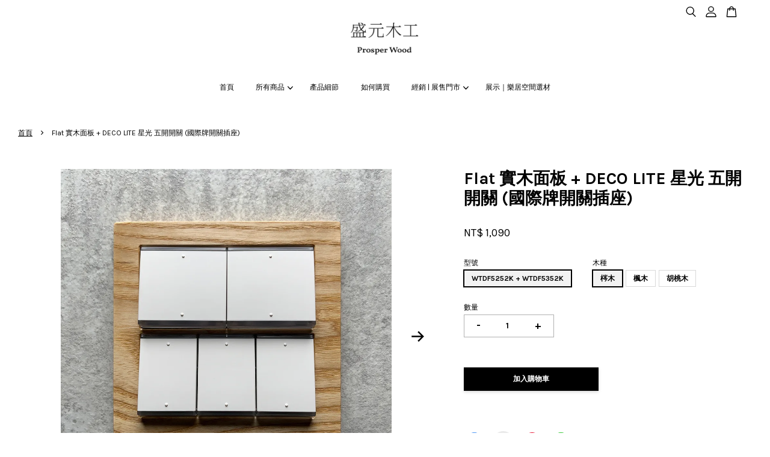

--- FILE ---
content_type: text/html; charset=UTF-8
request_url: https://prosperwood.com/products/flat-%E9%9D%A2%E6%9D%BF-deco-lite-%E6%98%9F%E5%85%89-%E4%BA%94%E9%96%8B%E9%96%8B%E9%97%9C-wtdf5152k
body_size: 37964
content:
<!doctype html>
<!--[if lt IE 7]><html class="no-js lt-ie9 lt-ie8 lt-ie7" lang="en"> <![endif]-->
<!--[if IE 7]><html class="no-js lt-ie9 lt-ie8" lang="en"> <![endif]-->
<!--[if IE 8]><html class="no-js lt-ie9" lang="en"> <![endif]-->
<!--[if IE 9 ]><html class="ie9 no-js"> <![endif]-->
<!--[if (gt IE 9)|!(IE)]><!--> <html class="no-js"> <!--<![endif]-->

<head>
  
  <meta name="facebook-domain-verification" content="sb2uwf20rj8pq137icjmcdvmvyv4qu" />

  <meta name="facebook-domain-verification" content="wjgaun8tsugytwfwpdtswmgab3nth9" />
  <meta name="google-site-verification" content="BXRPUC0zAosf15ecp0gkDJJOgvlLkxN9s8W3c0cxVXY" />
  <!-- Basic page needs ================================================== -->
  <meta charset="utf-8">
  <meta http-equiv="X-UA-Compatible" content="IE=edge,chrome=1">

  
  <link rel="icon" href="https://cdn.store-assets.com/s/325951/f/7606122.png" />
  

  <!-- Title and description ================================================== -->
  <title>
  Flat 實木面板 + DECO LITE 星光 五開開關 (國際牌開關插座) &ndash; Prosper Wood 盛元木工
  </title>

  
  <meta name="description" content="精選原木材料OSMO護木油塗裝之原木開關插座蓋板
實木開關面板 胡桃木 / 梣木 / 楓木 可供選擇
搭配Panasonic國際牌
Flat 面板 + DECO LITE 星光 五開開關 WTDF5152K">
  

  <!-- Social meta ================================================== -->
  

  <meta property="og:type" content="product">
  <meta property="og:title" content="Flat 實木面板 + DECO LITE 星光 五開開關 (國際牌開關插座)">
  <meta property="og:url" content="https://www.prosperwood.com/products/flat-面板-deco-lite-星光-五開開關-wtdf5152k">
  
  <meta property="og:image" content="https://cdn.store-assets.com/s/325951/i/35704510.jpg?width=480&format=webp">
  <meta property="og:image:secure_url" content="https://cdn.store-assets.com/s/325951/i/35704510.jpg?width=480&format=webp">
  
  <meta property="og:image" content="https://cdn.store-assets.com/s/325951/i/35704511.jpg?width=480&format=webp">
  <meta property="og:image:secure_url" content="https://cdn.store-assets.com/s/325951/i/35704511.jpg?width=480&format=webp">
  
  <meta property="og:image" content="https://cdn.store-assets.com/s/325951/i/35704509.jpg?width=480&format=webp">
  <meta property="og:image:secure_url" content="https://cdn.store-assets.com/s/325951/i/35704509.jpg?width=480&format=webp">
  
  <meta property="og:price:amount" content="1090">
  <meta property="og:price:currency" content="TWD">


<meta property="og:description" content="精選原木材料OSMO護木油塗裝之原木開關插座蓋板
實木開關面板 胡桃木 / 梣木 / 楓木 可供選擇
搭配Panasonic國際牌
Flat 面板 + DECO LITE 星光 五開開關 WTDF5152K">
<meta property="og:site_name" content="Prosper Wood 盛元木工">



  <meta name="twitter:card" content="summary">




  <meta name="twitter:title" content="Flat 實木面板 + DECO LITE 星光 五開開關 (國際牌開關插座)">
  <meta name="twitter:description" content="開關面板

">
  <meta name="twitter:image" content="">
  <meta name="twitter:image:width" content="480">
  <meta name="twitter:image:height" content="480">




  <!-- Helpers ================================================== -->
  <link rel="canonical" href="https://www.prosperwood.com/products/flat-面板-deco-lite-星光-五開開關-wtdf5152k">
  <meta name="viewport" content="width=device-width, initial-scale=1.0, minimum-scale=1.0, maximum-scale=3.0">
  <meta name="theme-color" content="">

  <!-- CSS ================================================== -->
  <link href="https://store-themes.easystore.co/325951/themes/3809/assets/timber.css?t=1769018412" rel="stylesheet" type="text/css" media="screen" />
  <link href="https://store-themes.easystore.co/325951/themes/3809/assets/theme.css?t=1769018412" rel="stylesheet" type="text/css" media="screen" />

  



<link href="https://fonts.googleapis.com/css?family=Karla:400,700&display=swap" rel="stylesheet">


  <script src="//ajax.googleapis.com/ajax/libs/jquery/1.11.0/jquery.min.js" type="text/javascript" ></script>
  <!-- Header hook for plugins ================================================== -->
  
<!-- ScriptTags -->
<script>window.__st={'p': 'product', 'cid': ''};</script><script src='/assets/events.js'></script><script>(function(){function asyncLoad(){var urls=['/assets/facebook-pixel.js?v=1.1.1683519443','/assets/traffic.js?v=1','https://apps.easystore.co/instagram-feed/script.js?shop=cyruszheng76.easy.co','https://apps.easystore.co/google-analytics/script.js?shop=cyruszheng76.easy.co','https://apps.easystore.co/google-analytics-4/script.js?shop=cyruszheng76.easy.co','https://apps.easystore.co/google-tag-manager/script.js?shop=cyruszheng76.easy.co'];for(var i=0;i<urls.length;i++){var s=document.createElement('script');s.type='text/javascript';s.async=true;s.src=urls[i];var x=document.getElementsByTagName('script')[0];x.parentNode.insertBefore(s, x);}}window.attachEvent ? window.attachEvent('onload', asyncLoad) : window.addEventListener('load', asyncLoad, false);})();</script>
<!-- /ScriptTags -->


  
<!--[if lt IE 9]>
<script src="//cdnjs.cloudflare.com/ajax/libs/html5shiv/3.7.2/html5shiv.min.js" type="text/javascript" ></script>
<script src="https://store-themes.easystore.co/325951/themes/3809/assets/respond.min.js?t=1769018412" type="text/javascript" ></script>
<link href="https://store-themes.easystore.co/325951/themes/3809/assets/respond-proxy.html" id="respond-proxy" rel="respond-proxy" />
<link href="//prosperwood.com/search?q=9b3de6befacb00cb93d8ac2dee26d7b3" id="respond-redirect" rel="respond-redirect" />
<script src="//prosperwood.com/search?q=9b3de6befacb00cb93d8ac2dee26d7b3" type="text/javascript"></script>
<![endif]-->



  <script src="https://store-themes.easystore.co/325951/themes/3809/assets/modernizr.min.js?t=1769018412" type="text/javascript" ></script>

  
  
  <script>
  (function(i,s,o,g,r,a,m){i['GoogleAnalyticsObject']=r;i[r]=i[r]||function(){
  (i[r].q=i[r].q||[]).push(arguments)},i[r].l=1*new Date();a=s.createElement(o),
  m=s.getElementsByTagName(o)[0];a.async=1;a.src=g;m.parentNode.insertBefore(a,m)
  })(window,document,'script','https://www.google-analytics.com/analytics.js','ga');

  ga('create', '', 'auto','myTracker');
  ga('myTracker.send', 'pageview');

  </script>
  
<!-- Snippet:global/head: Google Search Console -->
<meta name="google-site-verification" content="SoAokRuHCBPTOtePWwPQyX_GcD-Ka87pebQcMtDriV8" />
<!-- /Snippet -->

<!-- Snippet:global/head: Instagram Feed -->
<link rel="stylesheet" href="https://apps.easystore.co/assets/css/instagram-feed/insta-feed-style.css?v3">
<!-- /Snippet -->

  


<meta name="google-site-verification" content="YwyipdVuEbnkEgU8FkAQfNpwM-_tPNVPjFX6L0aEPdI" />
</head>

<body id="flat----------------deco-lite--------------------------------------------" class="template-product  has-sticky-btm-bar" >

  <ul id="MobileNav" class="mobile-nav">
  
  <li class="mobile-nav_icon-x">
    
      




  	
  	<span class="MobileNavTrigger icon icon-x"></span>
  </li>
  
  <li class="mobile-nav__link header-bar__search-wrapper">
    
    <div class="header-bar__module header-bar__search mobile-nav_search">
      
  <form action="/search" method="get" class="header-bar__search-form clearfix" role="search">
    
    <button type="submit" class="btn icon-fallback-text header-bar__search-submit">
      <span class="icon icon-search" aria-hidden="true"></span>
      <span class="fallback-text">搜尋</span>
    </button>
    <input type="search" name="q" value="" aria-label="搜尋" class="header-bar__search-input" placeholder="搜尋" autocomplete="off">
    <div class="dropdown" id="searchDropdown"></div>
    <input type="hidden" name="search_history" id="search_history">
  </form>




<script>
  var _search_history_listings = ""
  if(_search_history_listings != "") localStorage.setItem('searchHistory', JSON.stringify(_search_history_listings));

  function clearAll() {
    localStorage.removeItem('searchHistory');
  
    var customer = "";
    if(customer) {
      // Your logic to clear all data or call an endpoint
      fetch('/account/search_histories', {
          method: 'DELETE',
          headers: {
            "Content-Type": "application/json",
            "X-Requested-With": "XMLHttpRequest"
          },
          body: JSON.stringify({
            _token: "kytUYLTSMkpBrARx3Xu8842lEQTFjp1wrH4Kb8gV"
          }),
      })
      .then(response => response.json())
    }
  }
  // End - store view history in local storage
  
  // search history dropdown  
  var searchInputs = document.querySelectorAll('input[type=search]');
  
  if(searchInputs.length > 0) {
    
    searchInputs.forEach((searchInput)=>{
    
      searchInput.addEventListener('focus', function() {
        var searchDropdown = searchInput.closest('form').querySelector('#searchDropdown');
        searchDropdown.innerHTML = ''; // Clear existing items
  
        // retrieve data from local storage
        var searchHistoryData = JSON.parse(localStorage.getItem('searchHistory')) || [];
  
        // Convert JSON to string
        var search_history_json = JSON.stringify(searchHistoryData);
  
        // Set the value of the hidden input
        searchInput.closest('form').querySelector("#search_history").value = search_history_json;
  
        // create dropdown items
        var clearAllItem = document.createElement('div');
        clearAllItem.className = 'dropdown-item clear-all';
        clearAllItem.textContent = 'Clear';
        clearAllItem.addEventListener('click', function() {
            clearAll();
            searchDropdown.style.display = 'none';
            searchInput.classList.remove('is-focus');
        });
        searchDropdown.appendChild(clearAllItem);
  
        // create dropdown items
        searchHistoryData.forEach(function(item) {
          var dropdownItem = document.createElement('div');
          dropdownItem.className = 'dropdown-item';
          dropdownItem.textContent = item.term;
          dropdownItem.addEventListener('click', function() {
            searchInput.value = item.term;
            searchDropdown.style.display = 'none';
          });
          searchDropdown.appendChild(dropdownItem);
        });
  
        if(searchHistoryData.length > 0){
          // display the dropdown
          searchInput.classList.add('is-focus');
          document.body.classList.add('search-input-focus');
          searchDropdown.style.display = 'block';
        }
      });
  
      searchInput.addEventListener("focusout", (event) => {
        var searchDropdown = searchInput.closest('form').querySelector('#searchDropdown');
        searchInput.classList.remove('is-focus');
        searchDropdown.classList.add('transparent');
        setTimeout(()=>{
          searchDropdown.style.display = 'none';
          searchDropdown.classList.remove('transparent');
          document.body.classList.remove('search-input-focus');
        }, 400);
      });
    })
  }
  // End - search history dropdown
</script>
    </div>
    
  </li>
  
  
  
  <li class="mobile-nav__link" aria-haspopup="true">
    
    <a href="/" >
      首頁
    </a>
    
  </li>
  
  
  <li class="mobile-nav__link" aria-haspopup="true">
    
    
    <a href="/collections/all" class="mobile-nav__parent-link">
      所有商品
    </a>
    <span class="mobile-nav__sublist-trigger">
      <span class="icon-fallback-text mobile-nav__sublist-expand">
  <span class="icon icon-plus" aria-hidden="true"></span>
  <span class="fallback-text">+</span>
</span>
<span class="icon-fallback-text mobile-nav__sublist-contract">
  <span class="icon icon-minus" aria-hidden="true"></span>
  <span class="fallback-text">-</span>
</span>

    </span>
    <ul class="mobile-nav__sublist">
      
      
      <li class="mobile-nav__sublist-link" aria-haspopup="true">
        
        <a href="/collections/jimbo" >
          SO-STYLE / JIMBO NK 
        </a>
        
      </li>
      
      
      <li class="mobile-nav__sublist-link" aria-haspopup="true">
        
        
        <a href="/collections/炭黑-實木面板" class="mobile-nav__parent-link">
          炭黑 實木面板
        </a>
        <span class="mobile-nav__sublist-trigger"><span class="icon-fallback-text mobile-nav__sublist-expand">
  <span class="icon icon-plus" aria-hidden="true"></span>
  <span class="fallback-text">+</span>
</span>
<span class="icon-fallback-text mobile-nav__sublist-contract">
  <span class="icon icon-minus" aria-hidden="true"></span>
  <span class="fallback-text">-</span>
</span>
</span>
        <ul class="mobile-nav__sublist"> 
          
          
          <li class="mobile-nav__sublist-link" aria-haspopup="true">
            
            <a href="/collections/flat-直角造型款" >
              Flat 直角造型款 x GLATIMA 霧黑(國際牌)
            </a>
            
          </li>
          
          
          <li class="mobile-nav__sublist-link" aria-haspopup="true">
            
            <a href="/collections/bevel-斜面" >
              Bevel 斜面造型款 x GLATIMA 霧黑(國際牌)
            </a>
            
          </li>
          
          
          <li class="mobile-nav__sublist-link" aria-haspopup="true">
            
            <a href="/collections/arch-圓弧款" >
              Arch 圓弧造型款 x GLATIMA 霧黑(國際牌)
            </a>
            
          </li>
          
        </ul>
        
      </li>
      
      
      <li class="mobile-nav__sublist-link" aria-haspopup="true">
        
        
        <a href="/collections/arch" class="mobile-nav__parent-link">
          台灣 Panasonic｜Arch圓弧造型
        </a>
        <span class="mobile-nav__sublist-trigger"><span class="icon-fallback-text mobile-nav__sublist-expand">
  <span class="icon icon-plus" aria-hidden="true"></span>
  <span class="fallback-text">+</span>
</span>
<span class="icon-fallback-text mobile-nav__sublist-contract">
  <span class="icon icon-minus" aria-hidden="true"></span>
  <span class="fallback-text">-</span>
</span>
</span>
        <ul class="mobile-nav__sublist"> 
          
          
          <li class="mobile-nav__sublist-link" aria-haspopup="true">
            
            
            <a href="/collections/arch-risna-h-panasonic" class="mobile-nav__parent-link">
              Arch圓弧造型 實木面板 x RISNA 灰色 (國際牌)
            </a>
            <span class="mobile-nav__sublist-trigger"><span class="icon-fallback-text mobile-nav__sublist-expand">
  <span class="icon icon-plus" aria-hidden="true"></span>
  <span class="fallback-text">+</span>
</span>
<span class="icon-fallback-text mobile-nav__sublist-contract">
  <span class="icon icon-minus" aria-hidden="true"></span>
  <span class="fallback-text">-</span>
</span>
</span>
            <ul class="mobile-nav__sublist">
              
              <li class="mobile-nav__sublist-link">
                <a href="/collections/arch-risna-h-panasonic-switch">開關</a>
              </li>
              
              <li class="mobile-nav__sublist-link">
                <a href="/collections/arch-risna-h-panasonic-socket">插座/弱電/盲蓋</a>
              </li>
              
            </ul>
            
          </li>
          
          
          <li class="mobile-nav__sublist-link" aria-haspopup="true">
            
            
            <a href="/collections/arch-risna-w-panasonic" class="mobile-nav__parent-link">
              Arch圓弧造型 實木面板 x RISNA 白色 (國際牌)
            </a>
            <span class="mobile-nav__sublist-trigger"><span class="icon-fallback-text mobile-nav__sublist-expand">
  <span class="icon icon-plus" aria-hidden="true"></span>
  <span class="fallback-text">+</span>
</span>
<span class="icon-fallback-text mobile-nav__sublist-contract">
  <span class="icon icon-minus" aria-hidden="true"></span>
  <span class="fallback-text">-</span>
</span>
</span>
            <ul class="mobile-nav__sublist">
              
              <li class="mobile-nav__sublist-link">
                <a href="/collections/arch-risna-w-panasonic-switch">開關</a>
              </li>
              
              <li class="mobile-nav__sublist-link">
                <a href="/collections/arch-risna-w-panasonic-socket">插座/弱電/盲蓋</a>
              </li>
              
            </ul>
            
          </li>
          
          
          <li class="mobile-nav__sublist-link" aria-haspopup="true">
            
            
            <a href="/collections/arch-rglatima-h-panasonic" class="mobile-nav__parent-link">
              Arch圓弧造型 實木面板 x GLATIMA 灰色 (國際牌)
            </a>
            <span class="mobile-nav__sublist-trigger"><span class="icon-fallback-text mobile-nav__sublist-expand">
  <span class="icon icon-plus" aria-hidden="true"></span>
  <span class="fallback-text">+</span>
</span>
<span class="icon-fallback-text mobile-nav__sublist-contract">
  <span class="icon icon-minus" aria-hidden="true"></span>
  <span class="fallback-text">-</span>
</span>
</span>
            <ul class="mobile-nav__sublist">
              
              <li class="mobile-nav__sublist-link">
                <a href="/collections/arch-glatima-h-panasonic-switch">開關</a>
              </li>
              
              <li class="mobile-nav__sublist-link">
                <a href="/collections/arch-glatima-h-panasonic-socket">插座/弱電/盲蓋</a>
              </li>
              
            </ul>
            
          </li>
          
          
          <li class="mobile-nav__sublist-link" aria-haspopup="true">
            
            
            <a href="/collections/arch-rglatima-b-panasonic" class="mobile-nav__parent-link">
              Arch圓弧造型 實木面板 x GLATIMA 霧黑色 (國際牌)
            </a>
            <span class="mobile-nav__sublist-trigger"><span class="icon-fallback-text mobile-nav__sublist-expand">
  <span class="icon icon-plus" aria-hidden="true"></span>
  <span class="fallback-text">+</span>
</span>
<span class="icon-fallback-text mobile-nav__sublist-contract">
  <span class="icon icon-minus" aria-hidden="true"></span>
  <span class="fallback-text">-</span>
</span>
</span>
            <ul class="mobile-nav__sublist">
              
              <li class="mobile-nav__sublist-link">
                <a href="/collections/arch-glatima-b-panasonic-switch">開關</a>
              </li>
              
              <li class="mobile-nav__sublist-link">
                <a href="/collections/arch-glatima-b-panasonic-socket">插座/弱電/盲蓋</a>
              </li>
              
            </ul>
            
          </li>
          
          
          <li class="mobile-nav__sublist-link" aria-haspopup="true">
            
            
            <a href="/collections/arch-rglatima-cw-panasonic" class="mobile-nav__parent-link">
              Arch圓弧造型 實木面板 x GLATIMA 陶瓷白 (國際牌)
            </a>
            <span class="mobile-nav__sublist-trigger"><span class="icon-fallback-text mobile-nav__sublist-expand">
  <span class="icon icon-plus" aria-hidden="true"></span>
  <span class="fallback-text">+</span>
</span>
<span class="icon-fallback-text mobile-nav__sublist-contract">
  <span class="icon icon-minus" aria-hidden="true"></span>
  <span class="fallback-text">-</span>
</span>
</span>
            <ul class="mobile-nav__sublist">
              
              <li class="mobile-nav__sublist-link">
                <a href="/collections/arch-glatima-cw-panasonic-switch">開關</a>
              </li>
              
              <li class="mobile-nav__sublist-link">
                <a href="/collections/arch-glatima-cw-panasonic-socket">插座/弱電/盲蓋</a>
              </li>
              
            </ul>
            
          </li>
          
        </ul>
        
      </li>
      
      
      <li class="mobile-nav__sublist-link" aria-haspopup="true">
        
        
        <a href="/collections/bevel" class="mobile-nav__parent-link">
          台灣 Panasonic｜Bevel斜面造型 
        </a>
        <span class="mobile-nav__sublist-trigger"><span class="icon-fallback-text mobile-nav__sublist-expand">
  <span class="icon icon-plus" aria-hidden="true"></span>
  <span class="fallback-text">+</span>
</span>
<span class="icon-fallback-text mobile-nav__sublist-contract">
  <span class="icon icon-minus" aria-hidden="true"></span>
  <span class="fallback-text">-</span>
</span>
</span>
        <ul class="mobile-nav__sublist"> 
          
          
          <li class="mobile-nav__sublist-link" aria-haspopup="true">
            
            
            <a href="/collections/bevel-risna-h-panasonic" class="mobile-nav__parent-link">
              Bevel斜面造型 實木面板 x RISNA 灰色 (國際牌)
            </a>
            <span class="mobile-nav__sublist-trigger"><span class="icon-fallback-text mobile-nav__sublist-expand">
  <span class="icon icon-plus" aria-hidden="true"></span>
  <span class="fallback-text">+</span>
</span>
<span class="icon-fallback-text mobile-nav__sublist-contract">
  <span class="icon icon-minus" aria-hidden="true"></span>
  <span class="fallback-text">-</span>
</span>
</span>
            <ul class="mobile-nav__sublist">
              
              <li class="mobile-nav__sublist-link">
                <a href="/collections/bevel-risna-h-panasonic-switch">開關</a>
              </li>
              
              <li class="mobile-nav__sublist-link">
                <a href="/collections/bevel-risna-h-panasonic-socket">插座/弱電/盲蓋</a>
              </li>
              
            </ul>
            
          </li>
          
          
          <li class="mobile-nav__sublist-link" aria-haspopup="true">
            
            
            <a href="/collections/bevel-risna-w-panasonic" class="mobile-nav__parent-link">
              Bevel斜面造型 實木面板 x RISNA 白色 (國際牌)
            </a>
            <span class="mobile-nav__sublist-trigger"><span class="icon-fallback-text mobile-nav__sublist-expand">
  <span class="icon icon-plus" aria-hidden="true"></span>
  <span class="fallback-text">+</span>
</span>
<span class="icon-fallback-text mobile-nav__sublist-contract">
  <span class="icon icon-minus" aria-hidden="true"></span>
  <span class="fallback-text">-</span>
</span>
</span>
            <ul class="mobile-nav__sublist">
              
              <li class="mobile-nav__sublist-link">
                <a href="/collections/bevel-risna-w-panasonic-switch">開關</a>
              </li>
              
              <li class="mobile-nav__sublist-link">
                <a href="/collections/bevel-risna-w-panasonic-socket">插座/弱電/盲蓋</a>
              </li>
              
            </ul>
            
          </li>
          
          
          <li class="mobile-nav__sublist-link" aria-haspopup="true">
            
            
            <a href="/collections/bevel-glatima-h-panasonic" class="mobile-nav__parent-link">
              Bevel斜面造型 實木面板 x GLATIMA 灰色 (國際牌)
            </a>
            <span class="mobile-nav__sublist-trigger"><span class="icon-fallback-text mobile-nav__sublist-expand">
  <span class="icon icon-plus" aria-hidden="true"></span>
  <span class="fallback-text">+</span>
</span>
<span class="icon-fallback-text mobile-nav__sublist-contract">
  <span class="icon icon-minus" aria-hidden="true"></span>
  <span class="fallback-text">-</span>
</span>
</span>
            <ul class="mobile-nav__sublist">
              
              <li class="mobile-nav__sublist-link">
                <a href="/collections/bevel-glatima-h-panasonic-switch">開關</a>
              </li>
              
              <li class="mobile-nav__sublist-link">
                <a href="/collections/bevel-glatima-h-panasonic-socket">插座/弱電/盲蓋</a>
              </li>
              
            </ul>
            
          </li>
          
          
          <li class="mobile-nav__sublist-link" aria-haspopup="true">
            
            
            <a href="/collections/bevel-glatima-b-panasonic" class="mobile-nav__parent-link">
              Bevel斜面造型 實木面板 x GLATIMA 霧黑色 (國際牌)
            </a>
            <span class="mobile-nav__sublist-trigger"><span class="icon-fallback-text mobile-nav__sublist-expand">
  <span class="icon icon-plus" aria-hidden="true"></span>
  <span class="fallback-text">+</span>
</span>
<span class="icon-fallback-text mobile-nav__sublist-contract">
  <span class="icon icon-minus" aria-hidden="true"></span>
  <span class="fallback-text">-</span>
</span>
</span>
            <ul class="mobile-nav__sublist">
              
              <li class="mobile-nav__sublist-link">
                <a href="/collections/bevel-glatima-b-panasonic-switch">開關</a>
              </li>
              
              <li class="mobile-nav__sublist-link">
                <a href="/collections/bevel-glatima-b-panasonic-socket">插座/弱電/盲蓋</a>
              </li>
              
            </ul>
            
          </li>
          
          
          <li class="mobile-nav__sublist-link" aria-haspopup="true">
            
            
            <a href="/collections/bevel-glatima-cw-panasonic" class="mobile-nav__parent-link">
              Bevel斜面造型 實木面板 x GLATIMA 陶瓷白 (國際牌)
            </a>
            <span class="mobile-nav__sublist-trigger"><span class="icon-fallback-text mobile-nav__sublist-expand">
  <span class="icon icon-plus" aria-hidden="true"></span>
  <span class="fallback-text">+</span>
</span>
<span class="icon-fallback-text mobile-nav__sublist-contract">
  <span class="icon icon-minus" aria-hidden="true"></span>
  <span class="fallback-text">-</span>
</span>
</span>
            <ul class="mobile-nav__sublist">
              
              <li class="mobile-nav__sublist-link">
                <a href="/collections/bevel-glatima-cw-panasonic-switch">開關</a>
              </li>
              
              <li class="mobile-nav__sublist-link">
                <a href="/collections/bevel-glatima-cw-panasonic-socket">插座/弱電/盲蓋</a>
              </li>
              
            </ul>
            
          </li>
          
          
          <li class="mobile-nav__sublist-link" aria-haspopup="true">
            
            
            <a href="/collections/bevel-deco-lite-panasonic" class="mobile-nav__parent-link">
              Bevel斜面造型 實木面板 x DECO LITE 星光 (國際牌)
            </a>
            <span class="mobile-nav__sublist-trigger"><span class="icon-fallback-text mobile-nav__sublist-expand">
  <span class="icon icon-plus" aria-hidden="true"></span>
  <span class="fallback-text">+</span>
</span>
<span class="icon-fallback-text mobile-nav__sublist-contract">
  <span class="icon icon-minus" aria-hidden="true"></span>
  <span class="fallback-text">-</span>
</span>
</span>
            <ul class="mobile-nav__sublist">
              
              <li class="mobile-nav__sublist-link">
                <a href="/collections/bevel-deco-lite-panasonic-switch">開關</a>
              </li>
              
              <li class="mobile-nav__sublist-link">
                <a href="/collections/bevel-deco-lite-panasonic-socket">插座/弱電/盲蓋</a>
              </li>
              
            </ul>
            
          </li>
          
        </ul>
        
      </li>
      
      
      <li class="mobile-nav__sublist-link" aria-haspopup="true">
        
        
        <a href="/collections/flat" class="mobile-nav__parent-link">
          台灣 Panasonic｜Flat直角造型
        </a>
        <span class="mobile-nav__sublist-trigger"><span class="icon-fallback-text mobile-nav__sublist-expand">
  <span class="icon icon-plus" aria-hidden="true"></span>
  <span class="fallback-text">+</span>
</span>
<span class="icon-fallback-text mobile-nav__sublist-contract">
  <span class="icon icon-minus" aria-hidden="true"></span>
  <span class="fallback-text">-</span>
</span>
</span>
        <ul class="mobile-nav__sublist"> 
          
          
          <li class="mobile-nav__sublist-link" aria-haspopup="true">
            
            
            <a href="/collections/flat-risna-h-panasonic" class="mobile-nav__parent-link">
              Flat直角造型 實木面板 x RISNA 灰色 (國際牌)
            </a>
            <span class="mobile-nav__sublist-trigger"><span class="icon-fallback-text mobile-nav__sublist-expand">
  <span class="icon icon-plus" aria-hidden="true"></span>
  <span class="fallback-text">+</span>
</span>
<span class="icon-fallback-text mobile-nav__sublist-contract">
  <span class="icon icon-minus" aria-hidden="true"></span>
  <span class="fallback-text">-</span>
</span>
</span>
            <ul class="mobile-nav__sublist">
              
              <li class="mobile-nav__sublist-link">
                <a href="/collections/flat-risna-h-panasonic-switch">開關</a>
              </li>
              
              <li class="mobile-nav__sublist-link">
                <a href="/collections/flat-risna-h-panasonic-socket">插座/弱電/盲蓋</a>
              </li>
              
            </ul>
            
          </li>
          
          
          <li class="mobile-nav__sublist-link" aria-haspopup="true">
            
            
            <a href="/collections/flat-risna-w-panasonic" class="mobile-nav__parent-link">
              Flat直角造型 實木面板 x RISNA 白色 (國際牌)
            </a>
            <span class="mobile-nav__sublist-trigger"><span class="icon-fallback-text mobile-nav__sublist-expand">
  <span class="icon icon-plus" aria-hidden="true"></span>
  <span class="fallback-text">+</span>
</span>
<span class="icon-fallback-text mobile-nav__sublist-contract">
  <span class="icon icon-minus" aria-hidden="true"></span>
  <span class="fallback-text">-</span>
</span>
</span>
            <ul class="mobile-nav__sublist">
              
              <li class="mobile-nav__sublist-link">
                <a href="/collections/flat-risna-w-panasonic-switch">開關</a>
              </li>
              
              <li class="mobile-nav__sublist-link">
                <a href="/collections/flat-risna-w-panasonic-socket">插座/弱電/盲蓋</a>
              </li>
              
            </ul>
            
          </li>
          
          
          <li class="mobile-nav__sublist-link" aria-haspopup="true">
            
            
            <a href="/collections/flat-glatima-h-panasonic" class="mobile-nav__parent-link">
              Flat直角造型 實木面板 x GLATIMA 灰色 (國際牌)
            </a>
            <span class="mobile-nav__sublist-trigger"><span class="icon-fallback-text mobile-nav__sublist-expand">
  <span class="icon icon-plus" aria-hidden="true"></span>
  <span class="fallback-text">+</span>
</span>
<span class="icon-fallback-text mobile-nav__sublist-contract">
  <span class="icon icon-minus" aria-hidden="true"></span>
  <span class="fallback-text">-</span>
</span>
</span>
            <ul class="mobile-nav__sublist">
              
              <li class="mobile-nav__sublist-link">
                <a href="/collections/flat-glatima-h-panasonic-switch">開關</a>
              </li>
              
              <li class="mobile-nav__sublist-link">
                <a href="/collections/flat-glatima-h-panasonic-socket">插座/弱電/盲蓋</a>
              </li>
              
            </ul>
            
          </li>
          
          
          <li class="mobile-nav__sublist-link" aria-haspopup="true">
            
            
            <a href="/collections/flat-glatima-b-panasonic" class="mobile-nav__parent-link">
              Flat直角造型 實木面板 x GLATIMA 霧黑 (國際牌)
            </a>
            <span class="mobile-nav__sublist-trigger"><span class="icon-fallback-text mobile-nav__sublist-expand">
  <span class="icon icon-plus" aria-hidden="true"></span>
  <span class="fallback-text">+</span>
</span>
<span class="icon-fallback-text mobile-nav__sublist-contract">
  <span class="icon icon-minus" aria-hidden="true"></span>
  <span class="fallback-text">-</span>
</span>
</span>
            <ul class="mobile-nav__sublist">
              
              <li class="mobile-nav__sublist-link">
                <a href="/collections/flat-glatima-b-panasonic-switch">開關</a>
              </li>
              
              <li class="mobile-nav__sublist-link">
                <a href="/collections/flat-glatima-b-panasonic-socket">插座/弱電/盲蓋</a>
              </li>
              
            </ul>
            
          </li>
          
          
          <li class="mobile-nav__sublist-link" aria-haspopup="true">
            
            
            <a href="/collections/flat-glatima-cw-panasonic" class="mobile-nav__parent-link">
              Flat直角造型 實木面板 x GLATIMA 陶瓷白 (國際牌)
            </a>
            <span class="mobile-nav__sublist-trigger"><span class="icon-fallback-text mobile-nav__sublist-expand">
  <span class="icon icon-plus" aria-hidden="true"></span>
  <span class="fallback-text">+</span>
</span>
<span class="icon-fallback-text mobile-nav__sublist-contract">
  <span class="icon icon-minus" aria-hidden="true"></span>
  <span class="fallback-text">-</span>
</span>
</span>
            <ul class="mobile-nav__sublist">
              
              <li class="mobile-nav__sublist-link">
                <a href="/collections/flat-glatima-cw-panasonic-switch">開關</a>
              </li>
              
              <li class="mobile-nav__sublist-link">
                <a href="/collections/flat-glatima-cw-panasonic-socket">插座/弱電/盲蓋</a>
              </li>
              
            </ul>
            
          </li>
          
          
          <li class="mobile-nav__sublist-link" aria-haspopup="true">
            
            
            <a href="/collections/flat-deco-lite-panasonic" class="mobile-nav__parent-link">
              Flat直角造型 實木面板 x DECO LITE 星光 (國際牌)
            </a>
            <span class="mobile-nav__sublist-trigger"><span class="icon-fallback-text mobile-nav__sublist-expand">
  <span class="icon icon-plus" aria-hidden="true"></span>
  <span class="fallback-text">+</span>
</span>
<span class="icon-fallback-text mobile-nav__sublist-contract">
  <span class="icon icon-minus" aria-hidden="true"></span>
  <span class="fallback-text">-</span>
</span>
</span>
            <ul class="mobile-nav__sublist">
              
              <li class="mobile-nav__sublist-link">
                <a href="/collections/flat-deco-lite-panasonic-switch">開關</a>
              </li>
              
              <li class="mobile-nav__sublist-link">
                <a href="/collections/flat-deco-lite-panasonic-socket">插座/弱電/盲蓋</a>
              </li>
              
            </ul>
            
          </li>
          
        </ul>
        
      </li>
      
    </ul>
    
  </li>
  
  
  <li class="mobile-nav__link" aria-haspopup="true">
    
    <a href="/pages/產品細節" >
      產品細節
    </a>
    
  </li>
  
  
  <li class="mobile-nav__link" aria-haspopup="true">
    
    <a href="/pages/terms-of-service" >
      如何購買
    </a>
    
  </li>
  
  
  <li class="mobile-nav__link" aria-haspopup="true">
    
    
    <a href="/pages/經銷門市-1" class="mobile-nav__parent-link">
      經銷 | 展售門市
    </a>
    <span class="mobile-nav__sublist-trigger">
      <span class="icon-fallback-text mobile-nav__sublist-expand">
  <span class="icon icon-plus" aria-hidden="true"></span>
  <span class="fallback-text">+</span>
</span>
<span class="icon-fallback-text mobile-nav__sublist-contract">
  <span class="icon icon-minus" aria-hidden="true"></span>
  <span class="fallback-text">-</span>
</span>

    </span>
    <ul class="mobile-nav__sublist">
      
      
      <li class="mobile-nav__sublist-link" aria-haspopup="true">
        
        <a href="https://www.prosperwood.com/pages/台北經銷門市-流石五金"  target="_blank" >
          台北 | 流石-日系開關
        </a>
        
      </li>
      
      
      <li class="mobile-nav__sublist-link" aria-haspopup="true">
        
        <a href="https://www.prosperwood.com/pages/台北經銷門市-茂忠企業"  target="_blank" >
          台北 | 茂忠企業
        </a>
        
      </li>
      
      
      <li class="mobile-nav__sublist-link" aria-haspopup="true">
        
        <a href="https://www.prosperwood.com/pages/台中經銷門市-馬克水電"  target="_blank" >
          台中 | 馬克水電
        </a>
        
      </li>
      
      
      <li class="mobile-nav__sublist-link" aria-haspopup="true">
        
        <a href="https://www.prosperwood.com/pages/台南經銷門市-泰德五金"  target="_blank" >
          台南 | 泰德五金
        </a>
        
      </li>
      
      
      <li class="mobile-nav__sublist-link" aria-haspopup="true">
        
        <a href="https://www.prosperwood.com/pages/高雄經銷門市-昭廷企業"  target="_blank" >
          高雄 | 昭廷企業
        </a>
        
      </li>
      
    </ul>
    
  </li>
  
  
  <li class="mobile-nav__link" aria-haspopup="true">
    
    <a href="https://www.prosperwood.com/pages/台北展示-樂居空間選材"  target="_blank" >
      展示｜樂居空間選材
    </a>
    
  </li>
  

  

  
  
  
  <li class="mobile-nav__link">
    <a href="/account/login">登入</a>
  </li>
  
  <li class="mobile-nav__link">
    <a href="/account/register">註冊</a>
  </li>
  
  
  
  
</ul>
<div id="MobileNavOutside" class="mobile-nav-outside"></div>



<div id="PageContainer" class="page-container">
  
<!-- Snippet:global/body_start: Console Extension -->
<div id='es_console' style='display: none;'>325951</div>
<!-- /Snippet -->

  
    <style>
  .search-modal__form{
    position: relative;
  }
  
  .dropdown-wrapper {
    position: relative;
  }
  
  .dropdown-wrapper:hover .dropdown {
    display: block;
  }
  
  .header-icon-nav .dropdown {
    left: -80px;
  }
  
  .dropdown {
    display: none;
    position: absolute;
    top: 100%;
    left: 0px;
    width: 100%;
    padding: 8px;
    background-color: #fff;
    z-index: 1000;
    border-radius: 5px;
    border: 1px solid rgba(var(--color-foreground), 1);
    border-top: none;
    overflow-x: hidden;
    overflow-y: auto;
    max-height: 350px;
    min-width: 150px;
    box-shadow: 0 0 5px rgba(0,0,0,0.1);
  }
    
  .dropdown a{
    text-decoration: none;
    color: #000 !important;
  }
  
  .dropdown-item {
    padding: 0.4rem 2rem;
    cursor: pointer;
    line-height: 1.4;
    overflow: hidden;
    text-overflow: ellipsis;
    white-space: nowrap;
  }
  
  .dropdown-item:hover{
    background-color: #f3f3f3;
  }
  
  .search__input.is-focus{
    border-radius: 15px;
    border-bottom-left-radius: 0;
    border-bottom-right-radius: 0;
    border: 1px solid rgba(var(--color-foreground), 1);
    border-bottom: none;
    box-shadow: none;
  }
  
  .clear-all {
    text-align: right;
    padding: 0 2rem 0.2rem;
    line-height: 1;
    font-size: 70%;
    margin-bottom: -2px;
  }
  
  .clear-all:hover{
    background-color: #fff;
  }
  
  .referral-notification {
    position: absolute;
    top: 100%;
    right: -12px;
    background: white;
    border: 1px solid #e0e0e0;
    border-radius: 8px;
    box-shadow: 0 4px 12px rgba(0, 0, 0, 0.15);
    width: 280px;
    z-index: 1000;
    padding: 16px;
    margin-top: 8px;
    font-size: 14px;
    line-height: 1.4;
  }
  
  .referral-notification::before {
    content: '';
    position: absolute;
    top: -8px;
    right: 20px;
    width: 0;
    height: 0;
    border-left: 8px solid transparent;
    border-right: 8px solid transparent;
    border-bottom: 8px solid white;
  }
  
  .referral-notification::after {
    content: '';
    position: absolute;
    top: -9px;
    right: 20px;
    width: 0;
    height: 0;
    border-left: 8px solid transparent;
    border-right: 8px solid transparent;
    border-bottom: 8px solid #e0e0e0;
  }
  
  .referral-notification h4 {
    margin: 0 0 8px 0;
    color: #2196F3;
    font-size: 16px;
    font-weight: 600;
  }
  
  .referral-notification p {
    margin: 0 0 12px 0;
    color: #666;
  }
  
  .referral-notification .referral-code {
    background: #f5f5f5;
    padding: 8px;
    border-radius: 4px;
    font-family: monospace;
    font-size: 13px;
    text-align: center;
    margin: 8px 0;
    border: 1px solid #ddd;
  }
  
  .referral-notification .close-btn {
    position: absolute;
    top: 8px;
    right: 8px;
    background: none;
    border: none;
    font-size: 18px;
    color: #999;
    cursor: pointer;
    padding: 0;
    width: 20px;
    height: 20px;
    line-height: 1;
  }
  
  .referral-notification .close-btn:hover {
    color: #333;
  }
  
  .referral-notification .action-btn {
    background: #2196F3;
    color: white;
    border: none;
    padding: 8px 16px;
    border-radius: 4px;
    cursor: pointer;
    font-size: 12px;
    margin-right: 8px;
    margin-top: 8px;
  }
  
  .referral-notification .action-btn:hover {
    background: #1976D2;
  }
  
  .referral-notification .dismiss-btn {
    background: transparent;
    color: #666;
    border: 1px solid #ddd;
    padding: 8px 16px;
    border-radius: 4px;
    cursor: pointer;
    font-size: 12px;
    margin-top: 8px;
  }
  
  .referral-notification .dismiss-btn:hover {
    background: #f5f5f5;
  }
  .referral-modal__dialog {
    transform: translate(-50%, 0);
    transition: transform var(--duration-default) ease, visibility 0s;
    z-index: 10000;
    position: fixed;
    top: 20vh;
    left: 50%;
    width: 100%;
    max-width: 350px;
    box-shadow: 0 4px 12px rgba(0, 0, 0, 0.15);
    border-radius: 12px;
    background-color: #fff;
    color: #000;
    padding: 20px;
    text-align: center;
  }
  .modal-overlay.referral-modal-overlay {
    position: fixed;
    top: 0;
    left: 0;
    width: 100%;
    height: 100%;
    background-color: rgba(0, 0, 0, 0.7);
    z-index: 2001;
    display: block;
    opacity: 1;
    transition: opacity var(--duration-default) ease, visibility 0s;
  }
</style>

<header id="es_header_bar" class="header-bar logo_top-center sticky-topbar">
  <div class="header-bg-wrapper">
    <div class="header-wrapper wrapper">
      

      <div class="logo-header" role="banner">

              
                    <div class="h1 site-header__logo" itemscope itemtype="http://schema.org/Organization">
              
                    
                        
                      	
                          <a href="/" class="logo-wrapper" itemprop="url">
                            <img src="https://cdn.store-assets.com/s/325951/f/5065445.png?width=350&format=webp" alt="Prosper Wood 盛元木工" itemprop="logo">
                          </a>
                        

                    
              
                </div>
              

      </div>

      <div class="header-nav-bar medium-down--hide">
          
<ul class="site-nav" id="AccessibleNav">
  
    
    
      <li >
        <a href="/"  class="site-nav__link">首頁</a>
      </li>
    
  
    
    
      
      <li class="site-nav--has-dropdown" aria-haspopup="true">
        <a href="/collections/all"  class="site-nav__link">
          所有商品
          <span class="arrow-icon">
            <svg id="Layer_1" data-name="Layer 1" xmlns="http://www.w3.org/2000/svg" viewBox="0 0 100 100"><title>arrow down</title><path d="M50,78.18A7.35,7.35,0,0,1,44.82,76L3.15,34.36A7.35,7.35,0,1,1,13.55,24L50,60.44,86.45,24a7.35,7.35,0,1,1,10.4,10.4L55.21,76A7.32,7.32,0,0,1,50,78.18Z"/></svg>
          </span>
        </a>
        <ul class="site-nav__dropdown">
          
            
            
              <li >
                <a href="/collections/jimbo"  class="site-nav__link">SO-STYLE / JIMBO NK </a>
              </li>
            
          
            
            
              
              <li class="site-nav_has-child">
                <a href="/collections/炭黑-實木面板"  class="site-nav__link">
                  炭黑 實木面板
                </a>
                <ul class="site-nav__dropdown_level-3">
                  
                    
                    
                      <li >
                        <a href="/collections/flat-直角造型款"  class="site-nav__link">Flat 直角造型款 x GLATIMA 霧黑(國際牌)</a>
                      </li>
                    
                  
                    
                    
                      <li >
                        <a href="/collections/bevel-斜面"  class="site-nav__link">Bevel 斜面造型款 x GLATIMA 霧黑(國際牌)</a>
                      </li>
                    
                  
                    
                    
                      <li >
                        <a href="/collections/arch-圓弧款"  class="site-nav__link">Arch 圓弧造型款 x GLATIMA 霧黑(國際牌)</a>
                      </li>
                    
                  
                </ul>
              </li>
            
          
            
            
              
              <li class="site-nav_has-child">
                <a href="/collections/arch"  class="site-nav__link">
                  台灣 Panasonic｜Arch圓弧造型
                </a>
                <ul class="site-nav__dropdown_level-3">
                  
                    
                    
                      
                      <li class="site-nav_has-child">
                        <a href="/collections/arch-risna-h-panasonic"  class="site-nav__link">
                          Arch圓弧造型 實木面板 x RISNA 灰色 (國際牌)
                        </a>
                        <ul class="site-nav__dropdown_level-4">
                          
                            <li>
                              <a href="/collections/arch-risna-h-panasonic-switch"  class="site-nav__link">開關</a>
                            </li>
                          
                            <li>
                              <a href="/collections/arch-risna-h-panasonic-socket"  class="site-nav__link">插座/弱電/盲蓋</a>
                            </li>
                          
                        </ul>
                      </li>
                    
                  
                    
                    
                      
                      <li class="site-nav_has-child">
                        <a href="/collections/arch-risna-w-panasonic"  class="site-nav__link">
                          Arch圓弧造型 實木面板 x RISNA 白色 (國際牌)
                        </a>
                        <ul class="site-nav__dropdown_level-4">
                          
                            <li>
                              <a href="/collections/arch-risna-w-panasonic-switch"  class="site-nav__link">開關</a>
                            </li>
                          
                            <li>
                              <a href="/collections/arch-risna-w-panasonic-socket"  class="site-nav__link">插座/弱電/盲蓋</a>
                            </li>
                          
                        </ul>
                      </li>
                    
                  
                    
                    
                      
                      <li class="site-nav_has-child">
                        <a href="/collections/arch-rglatima-h-panasonic"  class="site-nav__link">
                          Arch圓弧造型 實木面板 x GLATIMA 灰色 (國際牌)
                        </a>
                        <ul class="site-nav__dropdown_level-4">
                          
                            <li>
                              <a href="/collections/arch-glatima-h-panasonic-switch"  class="site-nav__link">開關</a>
                            </li>
                          
                            <li>
                              <a href="/collections/arch-glatima-h-panasonic-socket"  class="site-nav__link">插座/弱電/盲蓋</a>
                            </li>
                          
                        </ul>
                      </li>
                    
                  
                    
                    
                      
                      <li class="site-nav_has-child">
                        <a href="/collections/arch-rglatima-b-panasonic"  class="site-nav__link">
                          Arch圓弧造型 實木面板 x GLATIMA 霧黑色 (國際牌)
                        </a>
                        <ul class="site-nav__dropdown_level-4">
                          
                            <li>
                              <a href="/collections/arch-glatima-b-panasonic-switch"  class="site-nav__link">開關</a>
                            </li>
                          
                            <li>
                              <a href="/collections/arch-glatima-b-panasonic-socket"  class="site-nav__link">插座/弱電/盲蓋</a>
                            </li>
                          
                        </ul>
                      </li>
                    
                  
                    
                    
                      
                      <li class="site-nav_has-child">
                        <a href="/collections/arch-rglatima-cw-panasonic"  class="site-nav__link">
                          Arch圓弧造型 實木面板 x GLATIMA 陶瓷白 (國際牌)
                        </a>
                        <ul class="site-nav__dropdown_level-4">
                          
                            <li>
                              <a href="/collections/arch-glatima-cw-panasonic-switch"  class="site-nav__link">開關</a>
                            </li>
                          
                            <li>
                              <a href="/collections/arch-glatima-cw-panasonic-socket"  class="site-nav__link">插座/弱電/盲蓋</a>
                            </li>
                          
                        </ul>
                      </li>
                    
                  
                </ul>
              </li>
            
          
            
            
              
              <li class="site-nav_has-child">
                <a href="/collections/bevel"  class="site-nav__link">
                  台灣 Panasonic｜Bevel斜面造型 
                </a>
                <ul class="site-nav__dropdown_level-3">
                  
                    
                    
                      
                      <li class="site-nav_has-child">
                        <a href="/collections/bevel-risna-h-panasonic"  class="site-nav__link">
                          Bevel斜面造型 實木面板 x RISNA 灰色 (國際牌)
                        </a>
                        <ul class="site-nav__dropdown_level-4">
                          
                            <li>
                              <a href="/collections/bevel-risna-h-panasonic-switch"  class="site-nav__link">開關</a>
                            </li>
                          
                            <li>
                              <a href="/collections/bevel-risna-h-panasonic-socket"  class="site-nav__link">插座/弱電/盲蓋</a>
                            </li>
                          
                        </ul>
                      </li>
                    
                  
                    
                    
                      
                      <li class="site-nav_has-child">
                        <a href="/collections/bevel-risna-w-panasonic"  class="site-nav__link">
                          Bevel斜面造型 實木面板 x RISNA 白色 (國際牌)
                        </a>
                        <ul class="site-nav__dropdown_level-4">
                          
                            <li>
                              <a href="/collections/bevel-risna-w-panasonic-switch"  class="site-nav__link">開關</a>
                            </li>
                          
                            <li>
                              <a href="/collections/bevel-risna-w-panasonic-socket"  class="site-nav__link">插座/弱電/盲蓋</a>
                            </li>
                          
                        </ul>
                      </li>
                    
                  
                    
                    
                      
                      <li class="site-nav_has-child">
                        <a href="/collections/bevel-glatima-h-panasonic"  class="site-nav__link">
                          Bevel斜面造型 實木面板 x GLATIMA 灰色 (國際牌)
                        </a>
                        <ul class="site-nav__dropdown_level-4">
                          
                            <li>
                              <a href="/collections/bevel-glatima-h-panasonic-switch"  class="site-nav__link">開關</a>
                            </li>
                          
                            <li>
                              <a href="/collections/bevel-glatima-h-panasonic-socket"  class="site-nav__link">插座/弱電/盲蓋</a>
                            </li>
                          
                        </ul>
                      </li>
                    
                  
                    
                    
                      
                      <li class="site-nav_has-child">
                        <a href="/collections/bevel-glatima-b-panasonic"  class="site-nav__link">
                          Bevel斜面造型 實木面板 x GLATIMA 霧黑色 (國際牌)
                        </a>
                        <ul class="site-nav__dropdown_level-4">
                          
                            <li>
                              <a href="/collections/bevel-glatima-b-panasonic-switch"  class="site-nav__link">開關</a>
                            </li>
                          
                            <li>
                              <a href="/collections/bevel-glatima-b-panasonic-socket"  class="site-nav__link">插座/弱電/盲蓋</a>
                            </li>
                          
                        </ul>
                      </li>
                    
                  
                    
                    
                      
                      <li class="site-nav_has-child">
                        <a href="/collections/bevel-glatima-cw-panasonic"  class="site-nav__link">
                          Bevel斜面造型 實木面板 x GLATIMA 陶瓷白 (國際牌)
                        </a>
                        <ul class="site-nav__dropdown_level-4">
                          
                            <li>
                              <a href="/collections/bevel-glatima-cw-panasonic-switch"  class="site-nav__link">開關</a>
                            </li>
                          
                            <li>
                              <a href="/collections/bevel-glatima-cw-panasonic-socket"  class="site-nav__link">插座/弱電/盲蓋</a>
                            </li>
                          
                        </ul>
                      </li>
                    
                  
                    
                    
                      
                      <li class="site-nav_has-child">
                        <a href="/collections/bevel-deco-lite-panasonic"  class="site-nav__link">
                          Bevel斜面造型 實木面板 x DECO LITE 星光 (國際牌)
                        </a>
                        <ul class="site-nav__dropdown_level-4">
                          
                            <li>
                              <a href="/collections/bevel-deco-lite-panasonic-switch"  class="site-nav__link">開關</a>
                            </li>
                          
                            <li>
                              <a href="/collections/bevel-deco-lite-panasonic-socket"  class="site-nav__link">插座/弱電/盲蓋</a>
                            </li>
                          
                        </ul>
                      </li>
                    
                  
                </ul>
              </li>
            
          
            
            
              
              <li class="site-nav_has-child">
                <a href="/collections/flat"  class="site-nav__link">
                  台灣 Panasonic｜Flat直角造型
                </a>
                <ul class="site-nav__dropdown_level-3">
                  
                    
                    
                      
                      <li class="site-nav_has-child">
                        <a href="/collections/flat-risna-h-panasonic"  class="site-nav__link">
                          Flat直角造型 實木面板 x RISNA 灰色 (國際牌)
                        </a>
                        <ul class="site-nav__dropdown_level-4">
                          
                            <li>
                              <a href="/collections/flat-risna-h-panasonic-switch"  class="site-nav__link">開關</a>
                            </li>
                          
                            <li>
                              <a href="/collections/flat-risna-h-panasonic-socket"  class="site-nav__link">插座/弱電/盲蓋</a>
                            </li>
                          
                        </ul>
                      </li>
                    
                  
                    
                    
                      
                      <li class="site-nav_has-child">
                        <a href="/collections/flat-risna-w-panasonic"  class="site-nav__link">
                          Flat直角造型 實木面板 x RISNA 白色 (國際牌)
                        </a>
                        <ul class="site-nav__dropdown_level-4">
                          
                            <li>
                              <a href="/collections/flat-risna-w-panasonic-switch"  class="site-nav__link">開關</a>
                            </li>
                          
                            <li>
                              <a href="/collections/flat-risna-w-panasonic-socket"  class="site-nav__link">插座/弱電/盲蓋</a>
                            </li>
                          
                        </ul>
                      </li>
                    
                  
                    
                    
                      
                      <li class="site-nav_has-child">
                        <a href="/collections/flat-glatima-h-panasonic"  class="site-nav__link">
                          Flat直角造型 實木面板 x GLATIMA 灰色 (國際牌)
                        </a>
                        <ul class="site-nav__dropdown_level-4">
                          
                            <li>
                              <a href="/collections/flat-glatima-h-panasonic-switch"  class="site-nav__link">開關</a>
                            </li>
                          
                            <li>
                              <a href="/collections/flat-glatima-h-panasonic-socket"  class="site-nav__link">插座/弱電/盲蓋</a>
                            </li>
                          
                        </ul>
                      </li>
                    
                  
                    
                    
                      
                      <li class="site-nav_has-child">
                        <a href="/collections/flat-glatima-b-panasonic"  class="site-nav__link">
                          Flat直角造型 實木面板 x GLATIMA 霧黑 (國際牌)
                        </a>
                        <ul class="site-nav__dropdown_level-4">
                          
                            <li>
                              <a href="/collections/flat-glatima-b-panasonic-switch"  class="site-nav__link">開關</a>
                            </li>
                          
                            <li>
                              <a href="/collections/flat-glatima-b-panasonic-socket"  class="site-nav__link">插座/弱電/盲蓋</a>
                            </li>
                          
                        </ul>
                      </li>
                    
                  
                    
                    
                      
                      <li class="site-nav_has-child">
                        <a href="/collections/flat-glatima-cw-panasonic"  class="site-nav__link">
                          Flat直角造型 實木面板 x GLATIMA 陶瓷白 (國際牌)
                        </a>
                        <ul class="site-nav__dropdown_level-4">
                          
                            <li>
                              <a href="/collections/flat-glatima-cw-panasonic-switch"  class="site-nav__link">開關</a>
                            </li>
                          
                            <li>
                              <a href="/collections/flat-glatima-cw-panasonic-socket"  class="site-nav__link">插座/弱電/盲蓋</a>
                            </li>
                          
                        </ul>
                      </li>
                    
                  
                    
                    
                      
                      <li class="site-nav_has-child">
                        <a href="/collections/flat-deco-lite-panasonic"  class="site-nav__link">
                          Flat直角造型 實木面板 x DECO LITE 星光 (國際牌)
                        </a>
                        <ul class="site-nav__dropdown_level-4">
                          
                            <li>
                              <a href="/collections/flat-deco-lite-panasonic-switch"  class="site-nav__link">開關</a>
                            </li>
                          
                            <li>
                              <a href="/collections/flat-deco-lite-panasonic-socket"  class="site-nav__link">插座/弱電/盲蓋</a>
                            </li>
                          
                        </ul>
                      </li>
                    
                  
                </ul>
              </li>
            
          
        </ul>
      </li>
    
  
    
    
      <li >
        <a href="/pages/產品細節"  class="site-nav__link">產品細節</a>
      </li>
    
  
    
    
      <li >
        <a href="/pages/terms-of-service"  class="site-nav__link">如何購買</a>
      </li>
    
  
    
    
      
      <li class="site-nav--has-dropdown" aria-haspopup="true">
        <a href="/pages/經銷門市-1"  class="site-nav__link">
          經銷 | 展售門市
          <span class="arrow-icon">
            <svg id="Layer_1" data-name="Layer 1" xmlns="http://www.w3.org/2000/svg" viewBox="0 0 100 100"><title>arrow down</title><path d="M50,78.18A7.35,7.35,0,0,1,44.82,76L3.15,34.36A7.35,7.35,0,1,1,13.55,24L50,60.44,86.45,24a7.35,7.35,0,1,1,10.4,10.4L55.21,76A7.32,7.32,0,0,1,50,78.18Z"/></svg>
          </span>
        </a>
        <ul class="site-nav__dropdown">
          
            
            
              <li >
                <a href="https://www.prosperwood.com/pages/台北經銷門市-流石五金"  target="_blank"  class="site-nav__link">台北 | 流石-日系開關</a>
              </li>
            
          
            
            
              <li >
                <a href="https://www.prosperwood.com/pages/台北經銷門市-茂忠企業"  target="_blank"  class="site-nav__link">台北 | 茂忠企業</a>
              </li>
            
          
            
            
              <li >
                <a href="https://www.prosperwood.com/pages/台中經銷門市-馬克水電"  target="_blank"  class="site-nav__link">台中 | 馬克水電</a>
              </li>
            
          
            
            
              <li >
                <a href="https://www.prosperwood.com/pages/台南經銷門市-泰德五金"  target="_blank"  class="site-nav__link">台南 | 泰德五金</a>
              </li>
            
          
            
            
              <li >
                <a href="https://www.prosperwood.com/pages/高雄經銷門市-昭廷企業"  target="_blank"  class="site-nav__link">高雄 | 昭廷企業</a>
              </li>
            
          
        </ul>
      </li>
    
  
    
    
      <li >
        <a href="https://www.prosperwood.com/pages/台北展示-樂居空間選材"  target="_blank"  class="site-nav__link">展示｜樂居空間選材</a>
      </li>
    
  
  
  
      
        
          
        
          
        
      
  
  
  
</ul>

      </div>

      <div class="desktop-header-nav medium-down--hide">


        <div class="header-subnav">
          






          <div class="header-icon-nav">

                

                


                
                  
                    <div class="header-bar__module">
                      
  <a class="popup-with-form" href="#search-form">
    



	<svg class="icon-search svg-icon" id="Layer_1" data-name="Layer 1" xmlns="http://www.w3.org/2000/svg" viewBox="0 0 100 100"><title>icon-search</title><path d="M68.5,65.87a35.27,35.27,0,1,0-5.4,4.5l23.11,23.1a3.5,3.5,0,1,0,5-4.94ZM14.82,41A28.47,28.47,0,1,1,43.28,69.43,28.5,28.5,0,0,1,14.82,41Z"/></svg>    

  

  </a>



<!-- form itself -->
<div id="search-form" class="white-popup-block mfp-hide popup-search">
  <div class="popup-search-content">
    <form action="/search" method="get" class="input-group search-bar" role="search">
      
      <span class="input-group-btn">
        <button type="submit" class="btn">
        	



	<svg class="icon-search svg-icon" id="Layer_1" data-name="Layer 1" xmlns="http://www.w3.org/2000/svg" viewBox="0 0 100 100"><title>icon-search</title><path d="M68.5,65.87a35.27,35.27,0,1,0-5.4,4.5l23.11,23.1a3.5,3.5,0,1,0,5-4.94ZM14.82,41A28.47,28.47,0,1,1,43.28,69.43,28.5,28.5,0,0,1,14.82,41Z"/></svg>    

  

        </button>
      </span>
      <input type="search" name="q" value="" placeholder="搜尋" class="input-group-field" aria-label="搜尋" placeholder="搜尋" autocomplete="off">
      <div class="dropdown" id="searchDropdown"></div>
      <input type="hidden" name="search_history" id="search_history">
    </form>
  </div>
</div>

<script src="https://store-themes.easystore.co/325951/themes/3809/assets/magnific-popup.min.js?t=1769018412" type="text/javascript" ></script>
<script>
$(document).ready(function() {
	$('.popup-with-form').magnificPopup({
		type: 'inline',
		preloader: false,
		focus: '#name',
      	mainClass: 'popup-search-bg-wrapper',

		// When elemened is focused, some mobile browsers in some cases zoom in
		// It looks not nice, so we disable it:
		callbacks: {
			beforeOpen: function() {
				if($(window).width() < 700) {
					this.st.focus = false;
				} else {
					this.st.focus = '#name';
				}
			}
		}
	});
});
</script>


<script>
  var _search_history_listings = ""
  if(_search_history_listings != "") localStorage.setItem('searchHistory', JSON.stringify(_search_history_listings));

  function clearAll() {
    localStorage.removeItem('searchHistory');
  
    var customer = "";
    if(customer) {
      // Your logic to clear all data or call an endpoint
      fetch('/account/search_histories', {
          method: 'DELETE',
          headers: {
            "Content-Type": "application/json",
            "X-Requested-With": "XMLHttpRequest"
          },
          body: JSON.stringify({
            _token: "kytUYLTSMkpBrARx3Xu8842lEQTFjp1wrH4Kb8gV"
          }),
      })
      .then(response => response.json())
    }
  }
  // End - store view history in local storage
  
  // search history dropdown  
  var searchInputs = document.querySelectorAll('input[type=search]');
  
  if(searchInputs.length > 0) {
    
    searchInputs.forEach((searchInput)=>{
    
      searchInput.addEventListener('focus', function() {
        var searchDropdown = searchInput.closest('form').querySelector('#searchDropdown');
        searchDropdown.innerHTML = ''; // Clear existing items
  
        // retrieve data from local storage
        var searchHistoryData = JSON.parse(localStorage.getItem('searchHistory')) || [];
  
        // Convert JSON to string
        var search_history_json = JSON.stringify(searchHistoryData);
  
        // Set the value of the hidden input
        searchInput.closest('form').querySelector("#search_history").value = search_history_json;
  
        // create dropdown items
        var clearAllItem = document.createElement('div');
        clearAllItem.className = 'dropdown-item clear-all';
        clearAllItem.textContent = 'Clear';
        clearAllItem.addEventListener('click', function() {
            clearAll();
            searchDropdown.style.display = 'none';
            searchInput.classList.remove('is-focus');
        });
        searchDropdown.appendChild(clearAllItem);
  
        // create dropdown items
        searchHistoryData.forEach(function(item) {
          var dropdownItem = document.createElement('div');
          dropdownItem.className = 'dropdown-item';
          dropdownItem.textContent = item.term;
          dropdownItem.addEventListener('click', function() {
            searchInput.value = item.term;
            searchDropdown.style.display = 'none';
          });
          searchDropdown.appendChild(dropdownItem);
        });
  
        if(searchHistoryData.length > 0){
          // display the dropdown
          searchInput.classList.add('is-focus');
          document.body.classList.add('search-input-focus');
          searchDropdown.style.display = 'block';
        }
      });
  
      searchInput.addEventListener("focusout", (event) => {
        var searchDropdown = searchInput.closest('form').querySelector('#searchDropdown');
        searchInput.classList.remove('is-focus');
        searchDropdown.classList.add('transparent');
        setTimeout(()=>{
          searchDropdown.style.display = 'none';
          searchDropdown.classList.remove('transparent');
          document.body.classList.remove('search-input-focus');
        }, 400);
      });
    })
  }
  // End - search history dropdown
</script>
                    </div>
                  
                




                
                  <div class="header-bar__module dropdown-wrapper" style="position: relative;">
                    
                      <a href="/account/login">



    <svg class="svg-icon" id="Layer_1" data-name="Layer 1" xmlns="http://www.w3.org/2000/svg" viewBox="0 0 100 100"><title>icon-profile</title><path d="M50,51.8A24.4,24.4,0,1,0,25.6,27.4,24.43,24.43,0,0,0,50,51.8ZM50,10A17.4,17.4,0,1,1,32.6,27.4,17.43,17.43,0,0,1,50,10Z"/><path d="M62.66,57.66H37.34a30.54,30.54,0,0,0-30.5,30.5V93.5a3.5,3.5,0,0,0,3.5,3.5H89.66a3.5,3.5,0,0,0,3.5-3.5V88.16A30.54,30.54,0,0,0,62.66,57.66ZM86.16,90H13.84V88.16a23.53,23.53,0,0,1,23.5-23.5H62.66a23.53,23.53,0,0,1,23.5,23.5Z"/></svg>

  
</a>

                      <!-- Referral Notification Popup for Desktop -->
                      <div id="referralNotification" class="referral-notification" style="display: none;">
                        <button class="close-btn" onclick="dismissReferralNotification()">&times;</button>
                        <div style="text-align: center; margin-bottom: 16px;">
                          <div style="width: 100px; height: 100px; margin: 0 auto;">
                            <img src="https://resources.easystore.co/storefront/icons/channels/vector_referral_program.svg">
                          </div>
                        </div>
                        <p id="referralSignupMessage" style="text-align: center; font-size: 14px; color: #666; margin: 0 0 20px 0;">
                          您的好友送您   回饋金！立即註冊領取。
                        </p>
                        <div style="text-align: center;">
                          <button class="btn" onclick="goToSignupPage()" style="width: 100%; color: #fff;">
                            註冊
                          </button>
                        </div>
                      </div>
                    
                  </div>
                

                <div class="header-bar__module cart-page-link-wrapper">
                  <span class="header-bar__sep" aria-hidden="true"></span>
                  <a class="CartDrawerTrigger cart-page-link">
                    



	<svg class="svg-icon" id="Layer_1" data-name="Layer 1" xmlns="http://www.w3.org/2000/svg" viewBox="0 0 100 100"><title>icon-bag</title><path d="M91.78,93.11,84.17,24.44a3.5,3.5,0,0,0-3.48-3.11H69.06C67.53,10.94,59.57,3,50,3S32.47,10.94,30.94,21.33H19.31a3.5,3.5,0,0,0-3.48,3.11L8.22,93.11A3.49,3.49,0,0,0,11.69,97H88.31a3.49,3.49,0,0,0,3.47-3.89ZM50,10c5.76,0,10.6,4.83,12,11.33H38.05C39.4,14.83,44.24,10,50,10ZM15.6,90l6.84-61.67h8.23v9.84a3.5,3.5,0,0,0,7,0V28.33H62.33v9.84a3.5,3.5,0,0,0,7,0V28.33h8.23L84.4,90Z"/></svg>	

  

                    <span class="cart-count header-bar__cart-count hidden-count">0</span>
                  </a>
                </div>


                
                  
                


          </div>
        </div>



      </div>
      
	  <div class="mobile-header-icons large--hide">
        
        <div class="large--hide">
          
              
                
                  
                        <a href="/account/login">



    <svg class="svg-icon" id="Layer_1" data-name="Layer 1" xmlns="http://www.w3.org/2000/svg" viewBox="0 0 100 100"><title>icon-profile</title><path d="M50,51.8A24.4,24.4,0,1,0,25.6,27.4,24.43,24.43,0,0,0,50,51.8ZM50,10A17.4,17.4,0,1,1,32.6,27.4,17.43,17.43,0,0,1,50,10Z"/><path d="M62.66,57.66H37.34a30.54,30.54,0,0,0-30.5,30.5V93.5a3.5,3.5,0,0,0,3.5,3.5H89.66a3.5,3.5,0,0,0,3.5-3.5V88.16A30.54,30.54,0,0,0,62.66,57.66ZM86.16,90H13.84V88.16a23.53,23.53,0,0,1,23.5-23.5H62.66a23.53,23.53,0,0,1,23.5,23.5Z"/></svg>

  
</a>
                  
                
                  
                
              
          
        </div>


        <!--  Mobile cart  -->
        <div class="large--hide">
          <a class="CartDrawerTrigger cart-page-link mobile-cart-page-link">
            



	<svg class="svg-icon" id="Layer_1" data-name="Layer 1" xmlns="http://www.w3.org/2000/svg" viewBox="0 0 100 100"><title>icon-bag</title><path d="M91.78,93.11,84.17,24.44a3.5,3.5,0,0,0-3.48-3.11H69.06C67.53,10.94,59.57,3,50,3S32.47,10.94,30.94,21.33H19.31a3.5,3.5,0,0,0-3.48,3.11L8.22,93.11A3.49,3.49,0,0,0,11.69,97H88.31a3.49,3.49,0,0,0,3.47-3.89ZM50,10c5.76,0,10.6,4.83,12,11.33H38.05C39.4,14.83,44.24,10,50,10ZM15.6,90l6.84-61.67h8.23v9.84a3.5,3.5,0,0,0,7,0V28.33H62.33v9.84a3.5,3.5,0,0,0,7,0V28.33h8.23L84.4,90Z"/></svg>	

  

            <span class="cart-count hidden-count">0</span>
          </a>
        </div>

        <!--  Mobile hamburger  -->
        <div class="large--hide">
          <a class="mobile-nav-trigger MobileNavTrigger">
            



    <svg class="svg-icon" id="Layer_1" data-name="Layer 1" xmlns="http://www.w3.org/2000/svg" viewBox="0 0 100 100"><title>icon-nav-menu</title><path d="M6.7,26.34H93a3.5,3.5,0,0,0,0-7H6.7a3.5,3.5,0,0,0,0,7Z"/><path d="M93.3,46.5H7a3.5,3.5,0,0,0,0,7H93.3a3.5,3.5,0,1,0,0-7Z"/><path d="M93.3,73.66H7a3.5,3.5,0,1,0,0,7H93.3a3.5,3.5,0,0,0,0-7Z"/></svg>

  

          </a>
        </div>
      
        
          
          <!-- Referral Notification Modal for Mobile -->
          <details-modal class="referral-modal" id="referralMobileModal">
            <details>
              <summary class="referral-modal__toggle" aria-haspopup="dialog" aria-label="Open referral modal" style="display: none;">
              </summary>
              <div class="modal-overlay referral-modal-overlay"></div>
              <div class="referral-modal__dialog" role="dialog" aria-modal="true" aria-label="Referral notification">
                <div class="referral-modal__content">
                  <button type="button" class="modal__close-button" aria-label="Close" onclick="closeMobileReferralModal()" style="position: absolute; top: 16px; right: 16px; background: none; border: none; font-size: 24px; cursor: pointer;">
                    &times;
                  </button>

                  <div style="margin-bottom: 24px;">
                    <div style="width: 120px; height: 120px; margin: 0 auto 20px;">
                      <img src="https://resources.easystore.co/storefront/icons/channels/vector_referral_program.svg" style="width: 100%; height: 100%;">
                    </div>
                  </div>

                  <p id="referralSignupMessageMobile" style="font-size: 16px; color: #333; margin: 0 0 30px 0; line-height: 1.5;">
                    您的好友送您   回饋金！立即註冊領取。
                  </p>

                  <button type="button" class="btn" onclick="goToSignupPageFromMobile()" style="width: 100%; color: #fff;">
                    註冊
                  </button>
                </div>
              </div>
            </details>
          </details-modal>
          
        
        
      </div>
		
    </div>
  </div>
</header>






    
    <main class="wrapper main-content" role="main">
      <div class="grid">
          <div class="grid__item">
            
  
            
<!-- Snippet:product/content_top: Google Analytics 4 -->
<div id="ProductDataStorage" data-product='{"id":6310820,"handle":"flat-\u9762\u677f-deco-lite-\u661f\u5149-\u4e94\u958b\u958b\u95dc-wtdf5152k","name":"Flat \u5be6\u6728\u9762\u677f + DECO LITE \u661f\u5149 \u4e94\u958b\u958b\u95dc (\u570b\u969b\u724c\u958b\u95dc\u63d2\u5ea7)","title":"Flat \u5be6\u6728\u9762\u677f + DECO LITE \u661f\u5149 \u4e94\u958b\u958b\u95dc (\u570b\u969b\u724c\u958b\u95dc\u63d2\u5ea7)","url":"\/products\/flat-\u9762\u677f-deco-lite-\u661f\u5149-\u4e94\u958b\u958b\u95dc-wtdf5152k","share_url":"https:\/\/www.prosperwood.com\/products\/flat-\u9762\u677f-deco-lite-\u661f\u5149-\u4e94\u958b\u958b\u95dc-wtdf5152k","price":1090,"price_min":"1090.0","price_max":"1090.0","price_varies":false,"compare_at_price":0,"compare_at_price_min":"0.0","compare_at_price_max":"0.0","compare_at_price_varies":false,"available":true,"options_with_values":[{"name":"\u578b\u865f","position":1,"values":["WTDF5252K + WTDF5352K"]},{"name":"\u6728\u7a2e","position":2,"values":["\u68a3\u6728","\u6953\u6728","\u80e1\u6843\u6728"]}],"options_by_name":{"\u578b\u865f":{"name":"\u578b\u865f","position":1,"values":["WTDF5252K + WTDF5352K"]},"\u6728\u7a2e":{"name":"\u6728\u7a2e","position":2,"values":["\u68a3\u6728","\u6953\u6728","\u80e1\u6843\u6728"]}},"options":["\u578b\u865f","\u6728\u7a2e"],"has_only_default_variant":false,"sole_variant_id":null,"variants":[{"id":35550072,"title":"WTDF5252K + WTDF5352K, \u68a3\u6728","sku":null,"taxable":false,"barcode":null,"available":true,"inventory_quantity":null,"featured_image":{"id":35704510,"alt":"Flat-Decolite-\u68a3-5\u958b.JPG","src":"https:\/\/cdn.store-assets.com\/s\/325951\/i\/35704510.jpg","type":"Images","is_variant_image":true},"price":109000,"compare_at_price":0,"is_enabled":true,"options":["WTDF5252K + WTDF5352K"," \u68a3\u6728"],"option1":"WTDF5252K + WTDF5352K","option2":" \u68a3\u6728","option3":null,"points":null},{"id":35550073,"title":"WTDF5252K + WTDF5352K, \u6953\u6728","sku":null,"taxable":false,"barcode":null,"available":true,"inventory_quantity":null,"featured_image":{"id":35704511,"alt":"Flat-Decolite-\u6953-5\u958b.JPG","src":"https:\/\/cdn.store-assets.com\/s\/325951\/i\/35704511.jpg","type":"Images","is_variant_image":true},"price":109000,"compare_at_price":0,"is_enabled":true,"options":["WTDF5252K + WTDF5352K"," \u6953\u6728"],"option1":"WTDF5252K + WTDF5352K","option2":" \u6953\u6728","option3":null,"points":null},{"id":35550074,"title":"WTDF5252K + WTDF5352K, \u80e1\u6843\u6728","sku":null,"taxable":false,"barcode":null,"available":true,"inventory_quantity":null,"featured_image":{"id":35704509,"alt":"Flat-Decolite-\u80e1\u6843-5\u958b.JPG","src":"https:\/\/cdn.store-assets.com\/s\/325951\/i\/35704509.jpg","type":"Images","is_variant_image":true},"price":109000,"compare_at_price":0,"is_enabled":true,"options":["WTDF5252K + WTDF5352K"," \u80e1\u6843\u6728"],"option1":"WTDF5252K + WTDF5352K","option2":" \u80e1\u6843\u6728","option3":null,"points":null}],"selected_variant":{"id":35550072,"title":"WTDF5252K + WTDF5352K, \u68a3\u6728","sku":null,"taxable":false,"barcode":null,"available":true,"inventory_quantity":null,"featured_image":{"id":35704510,"alt":"Flat-Decolite-\u68a3-5\u958b.JPG","src":"https:\/\/cdn.store-assets.com\/s\/325951\/i\/35704510.jpg","type":"Images","is_variant_image":true},"price":109000,"compare_at_price":0,"is_enabled":true,"options":["WTDF5252K + WTDF5352K"," \u68a3\u6728"],"option1":"WTDF5252K + WTDF5352K","option2":" \u68a3\u6728","option3":null,"points":null},"first_available_variant":{"id":35550072,"title":"WTDF5252K + WTDF5352K, \u68a3\u6728","sku":null,"taxable":false,"barcode":null,"available":true,"inventory_quantity":null,"featured_image":{"id":35704510,"alt":"Flat-Decolite-\u68a3-5\u958b.JPG","src":"https:\/\/cdn.store-assets.com\/s\/325951\/i\/35704510.jpg","type":"Images","is_variant_image":true},"price":109000,"compare_at_price":0,"is_enabled":true,"options":["WTDF5252K + WTDF5352K"," \u68a3\u6728"],"option1":"WTDF5252K + WTDF5352K","option2":" \u68a3\u6728","option3":null,"points":null},"selected_or_first_available_variant":{"id":35550072,"title":"WTDF5252K + WTDF5352K, \u68a3\u6728","sku":null,"taxable":false,"barcode":null,"available":true,"inventory_quantity":null,"featured_image":{"id":35704510,"alt":"Flat-Decolite-\u68a3-5\u958b.JPG","src":"https:\/\/cdn.store-assets.com\/s\/325951\/i\/35704510.jpg","type":"Images","is_variant_image":true},"price":109000,"compare_at_price":0,"is_enabled":true,"options":["WTDF5252K + WTDF5352K"," \u68a3\u6728"],"option1":"WTDF5252K + WTDF5352K","option2":" \u68a3\u6728","option3":null,"points":null},"img_url":"https:\/\/cdn.store-assets.com\/s\/325951\/i\/35704510.jpg","featured_image":{"id":35704510,"alt":"Flat-Decolite-\u68a3-5\u958b.JPG","img_url":"https:\/\/cdn.store-assets.com\/s\/325951\/i\/35704510.jpg","src":"https:\/\/cdn.store-assets.com\/s\/325951\/i\/35704510.jpg","height":1200,"width":1200,"position":1,"type":"Images"},"secondary_image":{"id":35704511,"alt":"Flat-Decolite-\u6953-5\u958b.JPG","img_url":"https:\/\/cdn.store-assets.com\/s\/325951\/i\/35704511.jpg","src":"https:\/\/cdn.store-assets.com\/s\/325951\/i\/35704511.jpg","height":1200,"width":1200,"position":2,"type":"Images"},"images":[{"id":35704510,"alt":"Flat-Decolite-\u68a3-5\u958b.JPG","img_url":"https:\/\/cdn.store-assets.com\/s\/325951\/i\/35704510.jpg","src":"https:\/\/cdn.store-assets.com\/s\/325951\/i\/35704510.jpg","height":1200,"width":1200,"position":1,"type":"Images"},{"id":35704511,"alt":"Flat-Decolite-\u6953-5\u958b.JPG","img_url":"https:\/\/cdn.store-assets.com\/s\/325951\/i\/35704511.jpg","src":"https:\/\/cdn.store-assets.com\/s\/325951\/i\/35704511.jpg","height":1200,"width":1200,"position":2,"type":"Images"},{"id":35704509,"alt":"Flat-Decolite-\u80e1\u6843-5\u958b.JPG","img_url":"https:\/\/cdn.store-assets.com\/s\/325951\/i\/35704509.jpg","src":"https:\/\/cdn.store-assets.com\/s\/325951\/i\/35704509.jpg","height":1200,"width":1200,"position":3,"type":"Images"}],"media":[{"id":35704510,"alt":"Flat-Decolite-\u68a3-5\u958b.JPG","img_url":"https:\/\/cdn.store-assets.com\/s\/325951\/i\/35704510.jpg","src":"https:\/\/cdn.store-assets.com\/s\/325951\/i\/35704510.jpg","height":1200,"width":1200,"position":1,"type":"Images"},{"id":35704511,"alt":"Flat-Decolite-\u6953-5\u958b.JPG","img_url":"https:\/\/cdn.store-assets.com\/s\/325951\/i\/35704511.jpg","src":"https:\/\/cdn.store-assets.com\/s\/325951\/i\/35704511.jpg","height":1200,"width":1200,"position":2,"type":"Images"},{"id":35704509,"alt":"Flat-Decolite-\u80e1\u6843-5\u958b.JPG","img_url":"https:\/\/cdn.store-assets.com\/s\/325951\/i\/35704509.jpg","src":"https:\/\/cdn.store-assets.com\/s\/325951\/i\/35704509.jpg","height":1200,"width":1200,"position":3,"type":"Images"}],"featured_media":{"id":35704510,"alt":"Flat-Decolite-\u68a3-5\u958b.JPG","img_url":"https:\/\/cdn.store-assets.com\/s\/325951\/i\/35704510.jpg","src":"https:\/\/cdn.store-assets.com\/s\/325951\/i\/35704510.jpg","height":1200,"width":1200,"position":1,"type":"Images"},"metafields":[],"expires":null,"published_at":"2023-02-23T22:57:00.000+08:00","created_at":"2021-10-17T22:15:58.000+08:00","is_wishlisted":null,"content":"<link href=\u0027\/assets\/css\/froala_style.min.css\u0027 rel=\u0027stylesheet\u0027 type=\u0027text\/css\u0027\/><div class=\u0027fr-view\u0027><p><span style=\"color: rgb(255, 255, 255);\"><img src=\"https:\/\/cdn.store-assets.com\/s\/325951\/f\/15555114.png\" alt=\"\u5546\u54c1\u63cf\u8ff0\u6a21\u677f - 20250707\u66f4\u65b0\">\u958b\u95dc\u9762\u677f<\/span><\/p><p><br><\/p><p><br><\/p><\/div>","description":"<link href=\u0027\/assets\/css\/froala_style.min.css\u0027 rel=\u0027stylesheet\u0027 type=\u0027text\/css\u0027\/><div class=\u0027fr-view\u0027><p><span style=\"color: rgb(255, 255, 255);\"><img src=\"https:\/\/cdn.store-assets.com\/s\/325951\/f\/15555114.png\" alt=\"\u5546\u54c1\u63cf\u8ff0\u6a21\u677f - 20250707\u66f4\u65b0\">\u958b\u95dc\u9762\u677f<\/span><\/p><p><br><\/p><p><br><\/p><\/div>","meta_description":"\u7cbe\u9078\u539f\u6728\u6750\u6599OSMO\u8b77\u6728\u6cb9\u5857\u88dd\u4e4b\u539f\u6728\u958b\u95dc\u63d2\u5ea7\u84cb\u677f\n\u5be6\u6728\u958b\u95dc\u9762\u677f \u80e1\u6843\u6728 \/ \u68a3\u6728 \/ \u6953\u6728 \u53ef\u4f9b\u9078\u64c7\n\u642d\u914dPanasonic\u570b\u969b\u724c\nFlat \u9762\u677f + DECO LITE \u661f\u5149 \u4e94\u958b\u958b\u95dc WTDF5152K","brands":["DECO LITE \u661f\u5149"],"tags":["\u4e94\u958b\u958b\u95dc"],"vendor":null,"collections":[{"handle":"deco-lite-\u661f\u5149-6","title":"DECO LITE \u661f\u5149"},{"handle":"flat-deco-lite-panasonic-switch","title":"\u958b\u95dc"}],"view_history":{"product_id":6310820,"viewed_at":"2026-01-31T00:33:19.126+08:00"},"promotions":[]}'></div>
<script>
  window.product = {"id":6310820,"handle":"flat-\u9762\u677f-deco-lite-\u661f\u5149-\u4e94\u958b\u958b\u95dc-wtdf5152k","name":"Flat \u5be6\u6728\u9762\u677f + DECO LITE \u661f\u5149 \u4e94\u958b\u958b\u95dc (\u570b\u969b\u724c\u958b\u95dc\u63d2\u5ea7)","title":"Flat \u5be6\u6728\u9762\u677f + DECO LITE \u661f\u5149 \u4e94\u958b\u958b\u95dc (\u570b\u969b\u724c\u958b\u95dc\u63d2\u5ea7)","url":"\/products\/flat-\u9762\u677f-deco-lite-\u661f\u5149-\u4e94\u958b\u958b\u95dc-wtdf5152k","share_url":"https:\/\/www.prosperwood.com\/products\/flat-\u9762\u677f-deco-lite-\u661f\u5149-\u4e94\u958b\u958b\u95dc-wtdf5152k","price":1090,"price_min":"1090.0","price_max":"1090.0","price_varies":false,"compare_at_price":0,"compare_at_price_min":"0.0","compare_at_price_max":"0.0","compare_at_price_varies":false,"available":true,"options_with_values":[{"name":"\u578b\u865f","position":1,"values":["WTDF5252K + WTDF5352K"]},{"name":"\u6728\u7a2e","position":2,"values":["\u68a3\u6728","\u6953\u6728","\u80e1\u6843\u6728"]}],"options_by_name":{"\u578b\u865f":{"name":"\u578b\u865f","position":1,"values":["WTDF5252K + WTDF5352K"]},"\u6728\u7a2e":{"name":"\u6728\u7a2e","position":2,"values":["\u68a3\u6728","\u6953\u6728","\u80e1\u6843\u6728"]}},"options":["\u578b\u865f","\u6728\u7a2e"],"has_only_default_variant":false,"sole_variant_id":null,"variants":[{"id":35550072,"title":"WTDF5252K + WTDF5352K, \u68a3\u6728","sku":null,"taxable":false,"barcode":null,"available":true,"inventory_quantity":null,"featured_image":{"id":35704510,"alt":"Flat-Decolite-\u68a3-5\u958b.JPG","src":"https:\/\/cdn.store-assets.com\/s\/325951\/i\/35704510.jpg","type":"Images","is_variant_image":true},"price":109000,"compare_at_price":0,"is_enabled":true,"options":["WTDF5252K + WTDF5352K"," \u68a3\u6728"],"option1":"WTDF5252K + WTDF5352K","option2":" \u68a3\u6728","option3":null,"points":null},{"id":35550073,"title":"WTDF5252K + WTDF5352K, \u6953\u6728","sku":null,"taxable":false,"barcode":null,"available":true,"inventory_quantity":null,"featured_image":{"id":35704511,"alt":"Flat-Decolite-\u6953-5\u958b.JPG","src":"https:\/\/cdn.store-assets.com\/s\/325951\/i\/35704511.jpg","type":"Images","is_variant_image":true},"price":109000,"compare_at_price":0,"is_enabled":true,"options":["WTDF5252K + WTDF5352K"," \u6953\u6728"],"option1":"WTDF5252K + WTDF5352K","option2":" \u6953\u6728","option3":null,"points":null},{"id":35550074,"title":"WTDF5252K + WTDF5352K, \u80e1\u6843\u6728","sku":null,"taxable":false,"barcode":null,"available":true,"inventory_quantity":null,"featured_image":{"id":35704509,"alt":"Flat-Decolite-\u80e1\u6843-5\u958b.JPG","src":"https:\/\/cdn.store-assets.com\/s\/325951\/i\/35704509.jpg","type":"Images","is_variant_image":true},"price":109000,"compare_at_price":0,"is_enabled":true,"options":["WTDF5252K + WTDF5352K"," \u80e1\u6843\u6728"],"option1":"WTDF5252K + WTDF5352K","option2":" \u80e1\u6843\u6728","option3":null,"points":null}],"selected_variant":{"id":35550072,"title":"WTDF5252K + WTDF5352K, \u68a3\u6728","sku":null,"taxable":false,"barcode":null,"available":true,"inventory_quantity":null,"featured_image":{"id":35704510,"alt":"Flat-Decolite-\u68a3-5\u958b.JPG","src":"https:\/\/cdn.store-assets.com\/s\/325951\/i\/35704510.jpg","type":"Images","is_variant_image":true},"price":109000,"compare_at_price":0,"is_enabled":true,"options":["WTDF5252K + WTDF5352K"," \u68a3\u6728"],"option1":"WTDF5252K + WTDF5352K","option2":" \u68a3\u6728","option3":null,"points":null},"first_available_variant":{"id":35550072,"title":"WTDF5252K + WTDF5352K, \u68a3\u6728","sku":null,"taxable":false,"barcode":null,"available":true,"inventory_quantity":null,"featured_image":{"id":35704510,"alt":"Flat-Decolite-\u68a3-5\u958b.JPG","src":"https:\/\/cdn.store-assets.com\/s\/325951\/i\/35704510.jpg","type":"Images","is_variant_image":true},"price":109000,"compare_at_price":0,"is_enabled":true,"options":["WTDF5252K + WTDF5352K"," \u68a3\u6728"],"option1":"WTDF5252K + WTDF5352K","option2":" \u68a3\u6728","option3":null,"points":null},"selected_or_first_available_variant":{"id":35550072,"title":"WTDF5252K + WTDF5352K, \u68a3\u6728","sku":null,"taxable":false,"barcode":null,"available":true,"inventory_quantity":null,"featured_image":{"id":35704510,"alt":"Flat-Decolite-\u68a3-5\u958b.JPG","src":"https:\/\/cdn.store-assets.com\/s\/325951\/i\/35704510.jpg","type":"Images","is_variant_image":true},"price":109000,"compare_at_price":0,"is_enabled":true,"options":["WTDF5252K + WTDF5352K"," \u68a3\u6728"],"option1":"WTDF5252K + WTDF5352K","option2":" \u68a3\u6728","option3":null,"points":null},"img_url":"https:\/\/cdn.store-assets.com\/s\/325951\/i\/35704510.jpg","featured_image":{"id":35704510,"alt":"Flat-Decolite-\u68a3-5\u958b.JPG","img_url":"https:\/\/cdn.store-assets.com\/s\/325951\/i\/35704510.jpg","src":"https:\/\/cdn.store-assets.com\/s\/325951\/i\/35704510.jpg","height":1200,"width":1200,"position":1,"type":"Images"},"secondary_image":{"id":35704511,"alt":"Flat-Decolite-\u6953-5\u958b.JPG","img_url":"https:\/\/cdn.store-assets.com\/s\/325951\/i\/35704511.jpg","src":"https:\/\/cdn.store-assets.com\/s\/325951\/i\/35704511.jpg","height":1200,"width":1200,"position":2,"type":"Images"},"images":[{"id":35704510,"alt":"Flat-Decolite-\u68a3-5\u958b.JPG","img_url":"https:\/\/cdn.store-assets.com\/s\/325951\/i\/35704510.jpg","src":"https:\/\/cdn.store-assets.com\/s\/325951\/i\/35704510.jpg","height":1200,"width":1200,"position":1,"type":"Images"},{"id":35704511,"alt":"Flat-Decolite-\u6953-5\u958b.JPG","img_url":"https:\/\/cdn.store-assets.com\/s\/325951\/i\/35704511.jpg","src":"https:\/\/cdn.store-assets.com\/s\/325951\/i\/35704511.jpg","height":1200,"width":1200,"position":2,"type":"Images"},{"id":35704509,"alt":"Flat-Decolite-\u80e1\u6843-5\u958b.JPG","img_url":"https:\/\/cdn.store-assets.com\/s\/325951\/i\/35704509.jpg","src":"https:\/\/cdn.store-assets.com\/s\/325951\/i\/35704509.jpg","height":1200,"width":1200,"position":3,"type":"Images"}],"media":[{"id":35704510,"alt":"Flat-Decolite-\u68a3-5\u958b.JPG","img_url":"https:\/\/cdn.store-assets.com\/s\/325951\/i\/35704510.jpg","src":"https:\/\/cdn.store-assets.com\/s\/325951\/i\/35704510.jpg","height":1200,"width":1200,"position":1,"type":"Images"},{"id":35704511,"alt":"Flat-Decolite-\u6953-5\u958b.JPG","img_url":"https:\/\/cdn.store-assets.com\/s\/325951\/i\/35704511.jpg","src":"https:\/\/cdn.store-assets.com\/s\/325951\/i\/35704511.jpg","height":1200,"width":1200,"position":2,"type":"Images"},{"id":35704509,"alt":"Flat-Decolite-\u80e1\u6843-5\u958b.JPG","img_url":"https:\/\/cdn.store-assets.com\/s\/325951\/i\/35704509.jpg","src":"https:\/\/cdn.store-assets.com\/s\/325951\/i\/35704509.jpg","height":1200,"width":1200,"position":3,"type":"Images"}],"featured_media":{"id":35704510,"alt":"Flat-Decolite-\u68a3-5\u958b.JPG","img_url":"https:\/\/cdn.store-assets.com\/s\/325951\/i\/35704510.jpg","src":"https:\/\/cdn.store-assets.com\/s\/325951\/i\/35704510.jpg","height":1200,"width":1200,"position":1,"type":"Images"},"metafields":[],"expires":null,"published_at":"2023-02-23T22:57:00.000+08:00","created_at":"2021-10-17T22:15:58.000+08:00","is_wishlisted":null,"content":"<link href=\u0027\/assets\/css\/froala_style.min.css\u0027 rel=\u0027stylesheet\u0027 type=\u0027text\/css\u0027\/><div class=\u0027fr-view\u0027><p><span style=\"color: rgb(255, 255, 255);\"><img src=\"https:\/\/cdn.store-assets.com\/s\/325951\/f\/15555114.png\" alt=\"\u5546\u54c1\u63cf\u8ff0\u6a21\u677f - 20250707\u66f4\u65b0\">\u958b\u95dc\u9762\u677f<\/span><\/p><p><br><\/p><p><br><\/p><\/div>","description":"<link href=\u0027\/assets\/css\/froala_style.min.css\u0027 rel=\u0027stylesheet\u0027 type=\u0027text\/css\u0027\/><div class=\u0027fr-view\u0027><p><span style=\"color: rgb(255, 255, 255);\"><img src=\"https:\/\/cdn.store-assets.com\/s\/325951\/f\/15555114.png\" alt=\"\u5546\u54c1\u63cf\u8ff0\u6a21\u677f - 20250707\u66f4\u65b0\">\u958b\u95dc\u9762\u677f<\/span><\/p><p><br><\/p><p><br><\/p><\/div>","meta_description":"\u7cbe\u9078\u539f\u6728\u6750\u6599OSMO\u8b77\u6728\u6cb9\u5857\u88dd\u4e4b\u539f\u6728\u958b\u95dc\u63d2\u5ea7\u84cb\u677f\n\u5be6\u6728\u958b\u95dc\u9762\u677f \u80e1\u6843\u6728 \/ \u68a3\u6728 \/ \u6953\u6728 \u53ef\u4f9b\u9078\u64c7\n\u642d\u914dPanasonic\u570b\u969b\u724c\nFlat \u9762\u677f + DECO LITE \u661f\u5149 \u4e94\u958b\u958b\u95dc WTDF5152K","brands":["DECO LITE \u661f\u5149"],"tags":["\u4e94\u958b\u958b\u95dc"],"vendor":null,"collections":[{"handle":"deco-lite-\u661f\u5149-6","title":"DECO LITE \u661f\u5149"},{"handle":"flat-deco-lite-panasonic-switch","title":"\u958b\u95dc"}],"view_history":{"product_id":6310820,"viewed_at":"2026-01-31T00:33:19.126+08:00"},"promotions":[]}
</script>

<!-- /Snippet -->

<div itemscope itemtype="http://schema.org/Product">

  <meta itemprop="url" content="https://prosperwood.com/products/flat-面板-deco-lite-星光-五開開關-wtdf5152k">
  <meta itemprop="image" content="https://cdn.store-assets.com/s/325951/i/35704510.jpg?width=480&format=webp">
  

  <div class="section-header section-header--breadcrumb medium--hide small--hide">
    
<nav class="breadcrumb" role="navigation" aria-label="breadcrumbs">
  <a href="/" title="返回到首頁">首頁</a>

  

    
    <span aria-hidden="true" class="breadcrumb__sep">&rsaquo;</span>
    <span>Flat 實木面板 + DECO LITE 星光 五開開關 (國際牌開關插座)</span>

  
</nav>


  </div>
  
  <div class="product-single">
    <div class="grid product-single__hero">
      <div class="grid__item large--seven-twelfths">
        
        <div id="ProductPhoto" class="product-slider flexslider-has-thumbs">
          <div id="overlayZoom"></div>
          
          <div class="product-flexslider flexslider transparent">
            <ul class="slides">
              
              <li data-thumb="https://cdn.store-assets.com/s/325951/i/35704510.jpg?width=1024&format=webp" id="image-id-35704510">
                <div class="slide-img product-zoomable mfp-Images" data-image-id="35704510" data-image-type="Images" href="https://cdn.store-assets.com/s/325951/i/35704510.jpg?width=1024&format=webp">
                  <img src="https://cdn.store-assets.com/s/325951/i/35704510.jpg?width=1024&format=webp" alt="Flat-Decolite-梣-5開.JPG" onmousemove="zoomIn(event)" onmouseout="zoomOut()">
                </div>
              </li>
              
              <li data-thumb="https://cdn.store-assets.com/s/325951/i/35704511.jpg?width=1024&format=webp" id="image-id-35704511">
                <div class="slide-img product-zoomable mfp-Images" data-image-id="35704511" data-image-type="Images" href="https://cdn.store-assets.com/s/325951/i/35704511.jpg?width=1024&format=webp">
                  <img src="https://cdn.store-assets.com/s/325951/i/35704511.jpg?width=1024&format=webp" alt="Flat-Decolite-楓-5開.JPG" onmousemove="zoomIn(event)" onmouseout="zoomOut()">
                </div>
              </li>
              
              <li data-thumb="https://cdn.store-assets.com/s/325951/i/35704509.jpg?width=1024&format=webp" id="image-id-35704509">
                <div class="slide-img product-zoomable mfp-Images" data-image-id="35704509" data-image-type="Images" href="https://cdn.store-assets.com/s/325951/i/35704509.jpg?width=1024&format=webp">
                  <img src="https://cdn.store-assets.com/s/325951/i/35704509.jpg?width=1024&format=webp" alt="Flat-Decolite-胡桃-5開.JPG" onmousemove="zoomIn(event)" onmouseout="zoomOut()">
                </div>
              </li>
              
            </ul>
          </div>
          
        </div>


        
        <ul class="gallery hidden">
          
            
            
              <li data-image-id="35704510" class="gallery__item" data-mfp-src="https://cdn.store-assets.com/s/325951/i/35704510.jpg?width=1024&format=webp">
              </li>
            

          
            
            
              <li data-image-id="35704511" class="gallery__item" data-mfp-src="https://cdn.store-assets.com/s/325951/i/35704511.jpg?width=1024&format=webp">
              </li>
            

          
            
            
              <li data-image-id="35704509" class="gallery__item" data-mfp-src="https://cdn.store-assets.com/s/325951/i/35704509.jpg?width=1024&format=webp">
              </li>
            

          
          
        </ul>
        

        
      </div>
      <div class="grid__item large--five-twelfths">
          <div class="product_option-detail option_tags-wrapper">

            
            <h1 itemprop="name">Flat 實木面板 + DECO LITE 星光 五開開關 (國際牌開關插座)</h1>

            <div itemprop="offers" itemscope itemtype="http://schema.org/Offer">
              

              <meta itemprop="priceCurrency" content="TWD">
              <link itemprop="availability" href="https://schema.org/InStock">

              <div class="product-single__prices">
                <span id="ProductPrice" class="product-single__price" itemprop="price" content="1090">
                  <span class=money data-ori-price='1,090.00'>NT$ 1,090.00 </span>
                </span>

                <s style="display: none;" id="ComparePrice" class="product-single__sale-price" data-expires="">
                  <span class=money data-ori-price='0.00'>NT$ 0.00 </span>
                </s>
                <span id="ComparePricePercent" class="product-single__sale-percent"></span>
              </div>

              <form action="/cart/add" method="post" enctype="multipart/form-data" data-addtocart='{"id":6310820,"name":"Flat 實木面板 + DECO LITE 星光 五開開關 (國際牌開關插座)","sku":"","price":1090.0,"quantity":1,"variant":"WTDF5252K + WTDF5352K\u0026quot; 梣木","category":"DECO LITE 星光\u0026quot;開關","brands":"DECO LITE 星光"}' id="AddToCartForm">
                <input type="hidden" name="_token" value="kytUYLTSMkpBrARx3Xu8842lEQTFjp1wrH4Kb8gV">
                  <style>
.sf_promo-promo-label, #sf_promo-view-more-tag, .sf_promo-label-unclickable:hover {
    color: #4089e4
}
</style>
<div class="sf_promo-tag-wrapper">
    <div id="sf_promo-tag-label"></div>
    <div class="sf_promo-tag-container">
        <div id="sf_promo-tag"></div>
        <a id="sf_promo-view-more-tag" class="sf_promo-promo-label hide" onclick="getPromotionList(true)">瀏覽更多</a>
    </div>
</div>

                  <div class="product-option-wrapper">
                  




                  <select name="id" id="productSelect" class="product-single__variants">
                    
                      

                        <option  selected="selected"  data-sku="" value="35550072">WTDF5252K + WTDF5352K, 梣木 - <span class=money data-ori-price='109,000.00'>NT$ 109,000.00 </span></option>

                      
                    
                      

                        <option  data-sku="" value="35550073">WTDF5252K + WTDF5352K, 楓木 - <span class=money data-ori-price='109,000.00'>NT$ 109,000.00 </span></option>

                      
                    
                      

                        <option  data-sku="" value="35550074">WTDF5252K + WTDF5352K, 胡桃木 - <span class=money data-ori-price='109,000.00'>NT$ 109,000.00 </span></option>

                      
                    
                  </select>

                  
        
                  <div class="product-single__quantity">
                    <label for="Quantity">數量</label>
                    <div>
                      <div class="cart-qty-adjust">
                        <span class="product-single__btn-qty-adjust" data-adjust="0">
                          -
                        </span>
                        <input type="number" id="Quantity" name="quantity" value="1" min="1" class="quantity-selector cart__quantity-selector">
                        <span class="product-single__btn-qty-adjust" data-adjust="1">
                          +
                        </span>
                      </div>
                    </div>
                  </div>

                </div>
                

                <button type="submit" name="add" id="AddToCart" class="btn addToCart-btn">
                  <span id="AddToCartText">加入購物車</span>
                </button>
                <a class="btn addToCart-btn top-addToCart-btn hide medium--hide small--hide">
                  



	<svg class="svg-icon" id="Layer_1" data-name="Layer 1" xmlns="http://www.w3.org/2000/svg" viewBox="0 0 100 100"><title>icon-bag</title><path d="M91.78,93.11,84.17,24.44a3.5,3.5,0,0,0-3.48-3.11H69.06C67.53,10.94,59.57,3,50,3S32.47,10.94,30.94,21.33H19.31a3.5,3.5,0,0,0-3.48,3.11L8.22,93.11A3.49,3.49,0,0,0,11.69,97H88.31a3.49,3.49,0,0,0,3.47-3.89ZM50,10c5.76,0,10.6,4.83,12,11.33H38.05C39.4,14.83,44.24,10,50,10ZM15.6,90l6.84-61.67h8.23v9.84a3.5,3.5,0,0,0,7,0V28.33H62.33v9.84a3.5,3.5,0,0,0,7,0V28.33h8.23L84.4,90Z"/></svg>	

  
<span id="AddToCartText">加入購物車</span>
                </a>
                

                <div id="floating_action-bar" class="floating-action-bar large--hide">
                  <div class="floating-action-bar-wrapper">
                    
                      
                      
                      
                      
                      
                      <a href="/" class="btn btn-back-home">
                        <img src="https://cdn.easystore.blue/s/201/f/5590.png?width=150&format=webp"/>
                        <div>
                          Home
                        </div>
                      </a>
                      
                    
                    <button type="submit" id="MobileAddToCart" name="add" class="btn addToCart-btn" data-float-btn="1">
                      <span id="AddToCartText" class="AddToCartTexts">加入購物車</span>
                    </button>
                  </div>
                </div>

              </form>

              
                
  
  





<div class="social-sharing is-clean" data-permalink="https://prosperwood.com/products/flat-面板-deco-lite-星光-五開開關-wtdf5152k">

  
    <a target="_blank" href="//www.facebook.com/sharer.php?u=https://prosperwood.com/products/flat-面板-deco-lite-星光-五開開關-wtdf5152k" class="share-facebook">
      



    <svg class="facebook-share-icon-svg circle-share-icon" xmlns="http://www.w3.org/2000/svg" xmlns:xlink="http://www.w3.org/1999/xlink" viewBox="0 0 1024 1024"><defs><clipPath id="clip-path"><rect x="62.11" y="62.04" width="899.89" height="899.96" fill="none"/></clipPath></defs><title>Facebook</title><g id="Layer_1" data-name="Layer 1"><g clip-path="url(#clip-path)"><path d="M962,512C962,263.47,760.53,62,512,62S62,263.47,62,512c0,224.61,164.56,410.77,379.69,444.53V642.08H327.43V512H441.69V412.86c0-112.78,67.18-175.08,170-175.08,49.23,0,100.73,8.79,100.73,8.79V357.31H655.65c-55.9,0-73.34,34.69-73.34,70.28V512H707.12l-20,130.08H582.31V956.53C797.44,922.77,962,736.61,962,512Z" fill="#1877f2"/></g><path d="M687.17,642.08l20-130.08H582.31V427.59c0-35.59,17.44-70.28,73.34-70.28h56.74V246.57s-51.5-8.79-100.73-8.79c-102.79,0-170,62.3-170,175.08V512H327.43V642.08H441.69V956.53a454.61,454.61,0,0,0,140.62,0V642.08Z" fill="#fff"/></g></svg>

  

    </a>
  

  
    <a target="_blank" href="//twitter.com/share?text=Flat 實木面板 + DECO LITE 星光 五開開關 (國際牌開關插座)&amp;url=https://prosperwood.com/products/flat-面板-deco-lite-星光-五開開關-wtdf5152k" class="share-twitter">
      



    <svg class="twitter-share-icon-svg circle-share-icon" viewBox="0 0 24 24" style="padding: 4px;background: #e9e9e9;border-radius: 50%;" stroke-width="2" stroke="currentColor" fill="none" stroke-linecap="round" stroke-linejoin="round">
      <path stroke="none" d="M0 0h24v24H0z" fill="none" style="fill: none;"/>
      <path d="M4 4l11.733 16h4.267l-11.733 -16z" style="fill: none;" />
      <path d="M4 20l6.768 -6.768m2.46 -2.46l6.772 -6.772" style="fill: none;" />
    </svg>

  

    </a>
  

  

    
      <a target="_blank" href="//pinterest.com/pin/create/button/?url=https://prosperwood.com/products/flat-面板-deco-lite-星光-五開開關-wtdf5152k&amp;media=&amp;description=Flat 實木面板 + DECO LITE 星光 五開開關 (國際牌開關插座)" class="share-pinterest">
        



    <svg class="pinterest-share-icon-svg circle-share-icon" xmlns="http://www.w3.org/2000/svg" viewBox="0 0 1024 1024"><title>Pinterest</title><g id="Layer_1" data-name="Layer 1"><circle cx="512" cy="512" r="450" fill="#fff"/><path d="M536,962H488.77a23.77,23.77,0,0,0-3.39-.71,432.14,432.14,0,0,1-73.45-10.48c-9-2.07-18-4.52-26.93-6.8a7.6,7.6,0,0,1,.35-1.33c.6-1,1.23-2,1.85-3,18.19-29.57,34.11-60.23,43.17-93.95,7.74-28.83,14.9-57.82,22.3-86.74,2.91-11.38,5.76-22.77,8.77-34.64,2.49,3.55,4.48,6.77,6.83,9.69,15.78,19.58,36.68,31.35,60.16,39,25.41,8.3,51.34,8.07,77.41,4.11C653.11,770,693.24,748.7,726.79,715c32.57-32.73,54.13-72.14,68.33-115.76,12-37,17.81-75.08,19.08-114,1-30.16-1.94-59.73-11.72-88.36C777.38,323.39,728.1,271.81,658,239.82c-45.31-20.67-93.27-28.06-142.89-26.25a391.16,391.16,0,0,0-79.34,10.59c-54.59,13.42-103.37,38.08-143.29,78-61.1,61-91.39,134.14-83.34,221.41,2.3,25,8.13,49.08,18.84,71.86,15.12,32.14,37.78,56.78,71,70.8,11.87,5,20.67.54,23.82-12,2.91-11.56,5.5-23.21,8.88-34.63,2.72-9.19,1.2-16.84-5.15-24-22.84-25.84-31.36-56.83-30.88-90.48A238.71,238.71,0,0,1,300,462.16c10.93-55.27,39.09-99.84,85.3-132.46,33.39-23.56,71-35.54,111.53-38.54,30.47-2.26,60.5,0,89.89,8.75,27.38,8.16,51.78,21.59,71.77,42.17,31.12,32,44.38,71.35,45.61,115.25a383.11,383.11,0,0,1-3.59,61.18c-4.24,32-12.09,63-25.45,92.47-11.37,25.09-26,48-47.45,65.79-23.66,19.61-50.51,28.9-81.43,23.69-34-5.75-57.66-34-57.56-68.44,0-13.46,4.16-26.09,7.8-38.78,8.67-30.19,18-60.2,26.45-90.46,5.26-18.82,9.13-38,6.91-57.8-1.58-14.1-5.77-27.31-15.4-38-16.55-18.4-37.68-22.29-60.75-17-23.26,5.3-39.56,20.36-51.58,40.26-15,24.89-20.26,52.22-19.2,81a179.06,179.06,0,0,0,13.3,62.7,9.39,9.39,0,0,1,.07,5.31c-17.12,72.65-33.92,145.37-51.64,217.87-9.08,37.15-14.72,74.52-13.67,112.8.13,4.55,0,9.11,0,14.05-1.62-.67-3.06-1.22-4.46-1.86A452,452,0,0,1,103.27,700.4,441.83,441.83,0,0,1,63.54,547.58c-.41-5.44-1-10.86-1.54-16.29V492.71c.51-5.3,1.13-10.58,1.52-15.89A436.78,436.78,0,0,1,84,373,451.34,451.34,0,0,1,368.54,85.49a439.38,439.38,0,0,1,108.28-22c5.31-.39,10.59-1,15.89-1.52h38.58c1.64.28,3.26.65,4.9.81,14.34,1.42,28.77,2.2,43,4.3a439.69,439.69,0,0,1,140.52,45.62c57.3,29.93,106.14,70.19,146,121.07Q949,340.12,960.52,474.86c.4,4.64,1,9.27,1.48,13.91v46.46a22.06,22.06,0,0,0-.7,3.36,426.12,426.12,0,0,1-10.51,74.23C930,702,886.41,778.26,819.48,840.65c-75.94,70.81-166,110.69-269.55,119.84C545.29,960.91,540.65,961.49,536,962Z" fill="#e60023"/></g></svg>

  

      </a>
    

  
  
  
    <a target="_blank" href="//social-plugins.line.me/lineit/share?url=https://prosperwood.com/products/flat-面板-deco-lite-星光-五開開關-wtdf5152k" class="share-line">
      



    <svg class="line-share-icon-svg circle-share-icon" xmlns="http://www.w3.org/2000/svg" viewBox="0 0 1024 1024"><title>LINE</title><g id="Layer_1" data-name="Layer 1"><circle cx="512" cy="512" r="450" fill="#00b900"/><g id="TYPE_A" data-name="TYPE A"><path d="M811.32,485c0-133.94-134.27-242.9-299.32-242.9S212.68,351,212.68,485c0,120.07,106.48,220.63,250.32,239.65,9.75,2.1,23,6.42,26.37,14.76,3,7.56,2,19.42,1,27.06,0,0-3.51,21.12-4.27,25.63-1.3,7.56-6,29.59,25.93,16.13s172.38-101.5,235.18-173.78h0c43.38-47.57,64.16-95.85,64.16-149.45" fill="#fff"/><path d="M451.18,420.26h-21a5.84,5.84,0,0,0-5.84,5.82V556.5a5.84,5.84,0,0,0,5.84,5.82h21A5.83,5.83,0,0,0,457,556.5V426.08a5.83,5.83,0,0,0-5.83-5.82" fill="#00b900"/><path d="M595.69,420.26h-21a5.83,5.83,0,0,0-5.83,5.82v77.48L509.1,422.85a5.39,5.39,0,0,0-.45-.59l0,0a4,4,0,0,0-.35-.36l-.11-.1a3.88,3.88,0,0,0-.31-.26l-.15-.12-.3-.21-.18-.1-.31-.17-.18-.09-.34-.15-.19-.06c-.11-.05-.23-.08-.34-.12l-.21-.05-.33-.07-.25,0a3,3,0,0,0-.31,0l-.3,0H483.26a5.83,5.83,0,0,0-5.83,5.82V556.5a5.83,5.83,0,0,0,5.83,5.82h21a5.83,5.83,0,0,0,5.83-5.82V479l59.85,80.82a5.9,5.9,0,0,0,1.47,1.44l.07,0c.11.08.23.15.35.22l.17.09.28.14.28.12.18.06.39.13.09,0a5.58,5.58,0,0,0,1.49.2h21a5.83,5.83,0,0,0,5.84-5.82V426.08a5.83,5.83,0,0,0-5.84-5.82" fill="#00b900"/><path d="M400.57,529.66H343.52V426.08a5.81,5.81,0,0,0-5.82-5.82h-21a5.82,5.82,0,0,0-5.83,5.82V556.49h0a5.75,5.75,0,0,0,1.63,4,.34.34,0,0,0,.08.09l.09.08a5.75,5.75,0,0,0,4,1.63h83.88a5.82,5.82,0,0,0,5.82-5.83v-21a5.82,5.82,0,0,0-5.82-5.83" fill="#00b900"/><path d="M711.64,452.91a5.81,5.81,0,0,0,5.82-5.83v-21a5.82,5.82,0,0,0-5.82-5.83H627.76a5.79,5.79,0,0,0-4,1.64l-.06.06-.1.11a5.8,5.8,0,0,0-1.61,4h0v130.4h0a5.75,5.75,0,0,0,1.63,4,.34.34,0,0,0,.08.09l.08.08a5.78,5.78,0,0,0,4,1.63h83.88a5.82,5.82,0,0,0,5.82-5.83v-21a5.82,5.82,0,0,0-5.82-5.83h-57v-22h57a5.82,5.82,0,0,0,5.82-5.84v-21a5.82,5.82,0,0,0-5.82-5.83h-57v-22Z" fill="#00b900"/></g></g></svg>

  

    </a>
  

</div>

              
              <hr class="hr--clear hr--small">
            </div>

            
          </div>
      </div>
      
      <div class="grid__item">
        <link href="/assets/css/promotion.css?v2.94" rel="stylesheet" type="text/css" media="screen" />
 <style>
.sf_promo-ribbon{
  color: #4089e4;
  background-color: #4089e4
}
.sf_promo-ribbon-text,
.sf_promo-ribbon-text span{
  color: #fff;
  color: #fff;
}

</style>


  <div id="promotion-section" class="sf_promo-container">
    <div id="sf_promo-container" >
    </div>
    <div class="text-center">
      <button id="get-more-promotion" class="btn btn--secondary hide" onclick="getPromotionList(true)">瀏覽更多</button>
    </div>
  </div>
  <div class="text-center">
    <button id="view-more-promotion" class="btn btn--secondary hide" onclick="expandPromoSection()">瀏覽更多</button>
  </div>


<script>var shop_money_format = "<span class=money data-ori-price='{{amount}}'>NT$ {{amount}} </span>";</script>
<script src="/assets/js/promotion/promotion.js?v1.11" type="text/javascript"></script>

<script>

  var param = {limit:5, page:1};

  function getPromotionList(load_more){

    var element = document.getElementById("sf_promo-container"),
        promo_section = document.getElementById("promotion-section"),
        promo_btn = document.getElementById("get-more-promotion"),
        view_more_btn = document.getElementById("view-more-promotion"),
        view_more_tag_btn = document.getElementById("sf_promo-view-more-tag"),
        page_value = parseInt(param.page);

    if(load_more) {
      view_more_tag_btn.classList.add("sf_promo-is-loading");
      promo_btn.classList.add("btn--loading");
    }

    $.ajax({
      type: "GET",
      data: param,
      dataType: 'json',
      url: "/products/flat-面板-deco-lite-星光-五開開關-wtdf5152k/promotions",
      success: function(response){

        document.getElementById("sf_promo-container").innerHTML += response.html;


        var promotion_tag_html = "";
        var promotion_tag_label_html = "";

        var total_addon_discount = 0;

        if(response.data.total_promotions > 0){
          promotion_tag_label_html += `<div style="display:block;"><label>適用優惠</label></div>`;

          for (let promotion of response.data.promotions) {
            var label_class = "sf_promo-label-unclickable",
                svg_icon = "";
            if(promotion.promotion_applies_to == "add_on_item" && (promotion.is_free_gift == false || promotion.prerequisite_subtotal_range == null)) { 
              total_addon_discount += 1;
              label_class = "sf_promo-label-clickable";
              svg_icon = `<svg class="sf_promo-svg-icon" xmlns="http://www.w3.org/2000/svg" class="icon icon-tabler icon-tabler-chevron-right" viewBox="0 0 24 24" stroke-width="2.8" stroke="currentColor" fill="none" stroke-linecap="round" stroke-linejoin="round">
                            <path stroke="none" d="M0 0h24v24H0z" fill="none"/>
                            <polyline points="9 6 15 12 9 18" />
                          </svg>`;
            }
            promotion_tag_html +=
            ` <a onclick="promoScrollToView('${promotion.id}')" class="sf_promo-promo-label ${label_class}">
                <b class="sf_promo-tag-label-title">${promotion.title.replace('&', '&amp;').replace('>','&gt;').replace('<','&lt;').replace('/','&sol;').replace('“', '&quot;').replace("'","&#39;") }</b>${svg_icon}
              </a>
            `;
          }
        }

        if(total_addon_discount > 1 && !load_more){
          promo_section.classList.add('sf_promo-container-height-opacity','sf_promo-container-white-gradient')
          view_more_btn.classList.remove("hide");
        }else{
          promo_section.classList.remove('sf_promo-container-height-opacity','sf_promo-container-white-gradient')
          view_more_btn.classList.add("hide");
        }

        if(response.data.page_count > param.page) {
          view_more_tag_btn.classList.remove("hide");
          promo_btn.classList.remove("hide");
        }else{
          view_more_tag_btn.classList.add("hide");
          promo_btn.classList.add("hide");
        }

        document.getElementById("sf_promo-tag-label").innerHTML = promotion_tag_label_html;
        document.getElementById("sf_promo-tag").innerHTML += promotion_tag_html;

        view_more_tag_btn.classList.remove("sf_promo-is-loading");
        promo_btn.classList.remove("btn--loading");


        promoVariantDetailInitial()

        page_value = isNaN(page_value) ? 0 : page_value;
        page_value++;

        param.page = page_value;
      },
      error: function(xhr){

      }
    });
  }

  var is_show_product_page = "1"

  if(is_show_product_page){
    getPromotionList();
  }
</script>

        <div class="product-description rte" itemprop="description">
          <link href='/assets/css/froala_style.min.css' rel='stylesheet' type='text/css'/><div class='fr-view'><p><span style="color: rgb(255, 255, 255);"><img src="https://cdn.store-assets.com/s/325951/f/15555114.png" alt="商品描述模板 - 20250707更新">開關面板</span></p><p><br></p><p><br></p></div>
        </div>       
        
      </div>
    </div>
  </div>

  
    <div id="recommend-products-content" class="wrapper">
</div>
<script>
  $(function() {
    console.log("Product recommendation enabled.");
    $.ajax({
      url: "/products/flat-面板-deco-lite-星光-五開開關-wtdf5152k/recommend",
      type: 'GET',
      dataType: "json",
      success: function(res){
        if(res.status == "success"){
          console.log("Success");
          $('#recommend-products-content').html(res.html);
          theme.cache.$productGridImages = $('body').find('.grid-link__image--product');
          theme.equalHeights();

          var allCookies = document.cookie.split(";");
          var cookies = {};
          for (var i=0; i<allCookies.length; i++){
            var pair = allCookies[i].split("=");
            cookies[(pair[0]+'').trim()] = unescape(pair[1]);
          }
          var shopCurrency = 'TWD';
          var selectedCurrency = cookies['currency'] != undefined ? cookies['currency'] : 'TWD';
          Currency.convertAll(shopCurrency, selectedCurrency);

          // lazy loader 
          observer.observe();
        }
        else{
          console.log("Not Success");
        }
      },
      fail: function(){
        console.log("Failed");
      }
    });
  });
</script>


  

</div>




<script src="https://store-themes.easystore.co/325951/themes/3809/assets/jquery.flexslider.min.js?t=1769018412" type="text/javascript" ></script>

<script type="text/javascript">
  $(".flexslider").addClass("transparent");
    var mobileSize = true;
  if(window.innerWidth > 768){
        mobileSize = false;
    }
  window.timberSlider = window.timberSlider || {};

  timberSlider.cacheSelectors = function () {
    timberSlider.cache = {
      $slider: $('.flexslider')
    }
  };

  timberSlider.init = function () {
    timberSlider.cacheSelectors();
    timberSlider.sliders(); 
    $(".flexslider").removeClass("transparent");
    
  };

  timberSlider.sliders = function () {
    var $slider = timberSlider.cache.$slider,
        sliderArgs = {
          animation: 'slide',
          animationSpeed: 500,
          pauseOnHover: true,
          keyboard: false,
          slideshow: false,
          slideshowSpeed: '4000',
          smoothHeight: false,
          touch: true,
          animationLoop: false,
          controlNav: true ,
        };

    if ($slider.length) {

      if ($slider.find('li').length === 1) {
        sliderArgs.slideshow = false;
        sliderArgs.slideshowSpeed = 0;
        sliderArgs.controlNav = false;
        sliderArgs.directionNav = false;
      }

      $slider.flexslider(sliderArgs);
    }    
  };
  

  // Initialize slider on doc ready
  
  $(document).ready(function() {
    timberSlider.init();
  });

</script>




  <script src="/assets/option_selection_tag.js?v2" type="text/javascript" ></script>


<script>
  $(document).ready(function(){
     // Hide the add to cart button when price less than 0
    var money = $("#ProductPrice").find(".money").text();
    var price = Number(money.replace(/[^0-9\.]+/g,""));
    var d = $("[data-addtocart]").data("addtocart");
    var app_currency = $( "[name='currencies'] option:selected" ).val();
    d.currency = app_currency;

    

    view_cart = "查看購物車";
    continue_shopping = "繼續購物";

    $("#Quantity").change(function(){
      var d = $("[data-addtocart]").data("addtocart");
      var new_val = $(this).val();  
      var app_currency = $( "[name='currencies'] option:selected" ).val();

      d.currency = app_currency; 
      d.quantity = new_val;
      $("[data-addtocart]").data("addtocart",d);
    });

    $("body").on("change",".single-option-selector",function(){

      var money = $("#ProductPrice").find(".money").text();
      var price = Number(money.replace(/[^0-9\.]+/g,""));
      var app_currency = $( "[name='currencies'] option:selected" ).val();
      var v = "";
      $(".single-option-selector input:checked").each(function( index ) {
        v += ","+ $(this).val();
      });

      d.variant = v.substring(1);
      d.price = price;
      d.currency = app_currency;
      
      if(price <= 0){
        $(".addToCart-btn, .BuyNowButton").hide();
        $("#floating_action-bar").hide();
        $(".product-single__quantity").addClass('is-hide');    
      }else{
        $(".addToCart-btn, .BuyNowButton").show();  
        $("#floating_action-bar").show();  
        $(".product-single__quantity").removeClass('is-hide');  
        $("[data-addtocart]").data("addtocart",d);
      }

    });

    // retrieve & store view history in local storage
    var productViewHistoryData = [];
    var storedProductViewHistory = localStorage.getItem('productViewHistory');

    if(storedProductViewHistory !== null) {
    	productViewHistoryData = JSON.parse(storedProductViewHistory);
    }

    if(productViewHistoryData.length > 0) {
      var currentViewedProduct = {"product_id":6310820,"viewed_at":"2026-01-31T00:33:19.126+08:00"}
      var currentViewedAt = new Date(currentViewedProduct.viewed_at);
      var matchProductID = false;
    
      productViewHistoryData.forEach(data => {
        // Check if product_id is similar
        if (data.product_id == currentViewedProduct.product_id) {
          var previousViewedAt = new Date(data.viewed_at);
          if (currentViewedAt > previousViewedAt) {
            data.viewed_at = currentViewedProduct.viewed_at;
          }
          matchProductID = true;
        }
      });
    
      // sort "viewed_at" desc
      productViewHistoryData.sort((a, b) => {
        var viewedAt1 = new Date(a.viewed_at);
        var viewedAt2 = new Date(b.viewed_at);
        return viewedAt2 - viewedAt1;
      });
    	
      if (!matchProductID) {
        productViewHistoryData.unshift(currentViewedProduct);
      }
    }
    else {
    	productViewHistoryData.push({"product_id":6310820,"viewed_at":"2026-01-31T00:33:19.126+08:00"});
    }
    
    productViewHistoryData = JSON.stringify(productViewHistoryData);
    localStorage.setItem('productViewHistory', productViewHistoryData);
  
    // End - retrieve & store view history in local storage
  });

EasyStore.money_format = "<span class=money data-ori-price='{{amount}}'>NT$ {{amount}} </span>";
var selectCallback = function(variant, selector) {
  // console.log('variant, selector',variant, selector);
  timber.productPage({
    money_format: "<span class=money data-ori-price='{{amount}}'>NT$ {{amount}} </span>",
    variant: variant,
    selector: selector,
    translations: {
      add_to_cart : "加入購物車",
      sold_out : "<span style='font-size:14px;'>售完</span>",
      unavailable : "暫無供應"
    }
  });
};

jQuery(function($) {
  // new EasyStore.OptionSelectors('productSelectTag', {
  //  product: {"id":6310820,"handle":"flat-\u9762\u677f-deco-lite-\u661f\u5149-\u4e94\u958b\u958b\u95dc-wtdf5152k","name":"Flat \u5be6\u6728\u9762\u677f + DECO LITE \u661f\u5149 \u4e94\u958b\u958b\u95dc (\u570b\u969b\u724c\u958b\u95dc\u63d2\u5ea7)","title":"Flat \u5be6\u6728\u9762\u677f + DECO LITE \u661f\u5149 \u4e94\u958b\u958b\u95dc (\u570b\u969b\u724c\u958b\u95dc\u63d2\u5ea7)","url":"\/products\/flat-\u9762\u677f-deco-lite-\u661f\u5149-\u4e94\u958b\u958b\u95dc-wtdf5152k","share_url":"https:\/\/www.prosperwood.com\/products\/flat-\u9762\u677f-deco-lite-\u661f\u5149-\u4e94\u958b\u958b\u95dc-wtdf5152k","price":1090,"price_min":"1090.0","price_max":"1090.0","price_varies":false,"compare_at_price":0,"compare_at_price_min":"0.0","compare_at_price_max":"0.0","compare_at_price_varies":false,"available":true,"options_with_values":[{"name":"\u578b\u865f","position":1,"values":["WTDF5252K + WTDF5352K"]},{"name":"\u6728\u7a2e","position":2,"values":["\u68a3\u6728","\u6953\u6728","\u80e1\u6843\u6728"]}],"options_by_name":{"\u578b\u865f":{"name":"\u578b\u865f","position":1,"values":["WTDF5252K + WTDF5352K"]},"\u6728\u7a2e":{"name":"\u6728\u7a2e","position":2,"values":["\u68a3\u6728","\u6953\u6728","\u80e1\u6843\u6728"]}},"options":["\u578b\u865f","\u6728\u7a2e"],"has_only_default_variant":false,"sole_variant_id":null,"variants":[{"id":35550072,"title":"WTDF5252K + WTDF5352K, \u68a3\u6728","sku":null,"taxable":false,"barcode":null,"available":true,"inventory_quantity":null,"featured_image":{"id":35704510,"alt":"Flat-Decolite-\u68a3-5\u958b.JPG","src":"https:\/\/cdn.store-assets.com\/s\/325951\/i\/35704510.jpg","type":"Images","is_variant_image":true},"price":109000,"compare_at_price":0,"is_enabled":true,"options":["WTDF5252K + WTDF5352K"," \u68a3\u6728"],"option1":"WTDF5252K + WTDF5352K","option2":" \u68a3\u6728","option3":null,"points":null},{"id":35550073,"title":"WTDF5252K + WTDF5352K, \u6953\u6728","sku":null,"taxable":false,"barcode":null,"available":true,"inventory_quantity":null,"featured_image":{"id":35704511,"alt":"Flat-Decolite-\u6953-5\u958b.JPG","src":"https:\/\/cdn.store-assets.com\/s\/325951\/i\/35704511.jpg","type":"Images","is_variant_image":true},"price":109000,"compare_at_price":0,"is_enabled":true,"options":["WTDF5252K + WTDF5352K"," \u6953\u6728"],"option1":"WTDF5252K + WTDF5352K","option2":" \u6953\u6728","option3":null,"points":null},{"id":35550074,"title":"WTDF5252K + WTDF5352K, \u80e1\u6843\u6728","sku":null,"taxable":false,"barcode":null,"available":true,"inventory_quantity":null,"featured_image":{"id":35704509,"alt":"Flat-Decolite-\u80e1\u6843-5\u958b.JPG","src":"https:\/\/cdn.store-assets.com\/s\/325951\/i\/35704509.jpg","type":"Images","is_variant_image":true},"price":109000,"compare_at_price":0,"is_enabled":true,"options":["WTDF5252K + WTDF5352K"," \u80e1\u6843\u6728"],"option1":"WTDF5252K + WTDF5352K","option2":" \u80e1\u6843\u6728","option3":null,"points":null}],"selected_variant":{"id":35550072,"title":"WTDF5252K + WTDF5352K, \u68a3\u6728","sku":null,"taxable":false,"barcode":null,"available":true,"inventory_quantity":null,"featured_image":{"id":35704510,"alt":"Flat-Decolite-\u68a3-5\u958b.JPG","src":"https:\/\/cdn.store-assets.com\/s\/325951\/i\/35704510.jpg","type":"Images","is_variant_image":true},"price":109000,"compare_at_price":0,"is_enabled":true,"options":["WTDF5252K + WTDF5352K"," \u68a3\u6728"],"option1":"WTDF5252K + WTDF5352K","option2":" \u68a3\u6728","option3":null,"points":null},"first_available_variant":{"id":35550072,"title":"WTDF5252K + WTDF5352K, \u68a3\u6728","sku":null,"taxable":false,"barcode":null,"available":true,"inventory_quantity":null,"featured_image":{"id":35704510,"alt":"Flat-Decolite-\u68a3-5\u958b.JPG","src":"https:\/\/cdn.store-assets.com\/s\/325951\/i\/35704510.jpg","type":"Images","is_variant_image":true},"price":109000,"compare_at_price":0,"is_enabled":true,"options":["WTDF5252K + WTDF5352K"," \u68a3\u6728"],"option1":"WTDF5252K + WTDF5352K","option2":" \u68a3\u6728","option3":null,"points":null},"selected_or_first_available_variant":{"id":35550072,"title":"WTDF5252K + WTDF5352K, \u68a3\u6728","sku":null,"taxable":false,"barcode":null,"available":true,"inventory_quantity":null,"featured_image":{"id":35704510,"alt":"Flat-Decolite-\u68a3-5\u958b.JPG","src":"https:\/\/cdn.store-assets.com\/s\/325951\/i\/35704510.jpg","type":"Images","is_variant_image":true},"price":109000,"compare_at_price":0,"is_enabled":true,"options":["WTDF5252K + WTDF5352K"," \u68a3\u6728"],"option1":"WTDF5252K + WTDF5352K","option2":" \u68a3\u6728","option3":null,"points":null},"img_url":"https:\/\/cdn.store-assets.com\/s\/325951\/i\/35704510.jpg","featured_image":{"id":35704510,"alt":"Flat-Decolite-\u68a3-5\u958b.JPG","img_url":"https:\/\/cdn.store-assets.com\/s\/325951\/i\/35704510.jpg","src":"https:\/\/cdn.store-assets.com\/s\/325951\/i\/35704510.jpg","height":1200,"width":1200,"position":1,"type":"Images"},"secondary_image":{"id":35704511,"alt":"Flat-Decolite-\u6953-5\u958b.JPG","img_url":"https:\/\/cdn.store-assets.com\/s\/325951\/i\/35704511.jpg","src":"https:\/\/cdn.store-assets.com\/s\/325951\/i\/35704511.jpg","height":1200,"width":1200,"position":2,"type":"Images"},"images":[{"id":35704510,"alt":"Flat-Decolite-\u68a3-5\u958b.JPG","img_url":"https:\/\/cdn.store-assets.com\/s\/325951\/i\/35704510.jpg","src":"https:\/\/cdn.store-assets.com\/s\/325951\/i\/35704510.jpg","height":1200,"width":1200,"position":1,"type":"Images"},{"id":35704511,"alt":"Flat-Decolite-\u6953-5\u958b.JPG","img_url":"https:\/\/cdn.store-assets.com\/s\/325951\/i\/35704511.jpg","src":"https:\/\/cdn.store-assets.com\/s\/325951\/i\/35704511.jpg","height":1200,"width":1200,"position":2,"type":"Images"},{"id":35704509,"alt":"Flat-Decolite-\u80e1\u6843-5\u958b.JPG","img_url":"https:\/\/cdn.store-assets.com\/s\/325951\/i\/35704509.jpg","src":"https:\/\/cdn.store-assets.com\/s\/325951\/i\/35704509.jpg","height":1200,"width":1200,"position":3,"type":"Images"}],"media":[{"id":35704510,"alt":"Flat-Decolite-\u68a3-5\u958b.JPG","img_url":"https:\/\/cdn.store-assets.com\/s\/325951\/i\/35704510.jpg","src":"https:\/\/cdn.store-assets.com\/s\/325951\/i\/35704510.jpg","height":1200,"width":1200,"position":1,"type":"Images"},{"id":35704511,"alt":"Flat-Decolite-\u6953-5\u958b.JPG","img_url":"https:\/\/cdn.store-assets.com\/s\/325951\/i\/35704511.jpg","src":"https:\/\/cdn.store-assets.com\/s\/325951\/i\/35704511.jpg","height":1200,"width":1200,"position":2,"type":"Images"},{"id":35704509,"alt":"Flat-Decolite-\u80e1\u6843-5\u958b.JPG","img_url":"https:\/\/cdn.store-assets.com\/s\/325951\/i\/35704509.jpg","src":"https:\/\/cdn.store-assets.com\/s\/325951\/i\/35704509.jpg","height":1200,"width":1200,"position":3,"type":"Images"}],"featured_media":{"id":35704510,"alt":"Flat-Decolite-\u68a3-5\u958b.JPG","img_url":"https:\/\/cdn.store-assets.com\/s\/325951\/i\/35704510.jpg","src":"https:\/\/cdn.store-assets.com\/s\/325951\/i\/35704510.jpg","height":1200,"width":1200,"position":1,"type":"Images"},"metafields":[],"expires":null,"published_at":"2023-02-23T22:57:00.000+08:00","created_at":"2021-10-17T22:15:58.000+08:00","is_wishlisted":null,"content":"<link href='\/assets\/css\/froala_style.min.css' rel='stylesheet' type='text\/css'\/><div class='fr-view'><p><span style=\"color: rgb(255, 255, 255);\"><img src=\"https:\/\/cdn.store-assets.com\/s\/325951\/f\/15555114.png\" alt=\"\u5546\u54c1\u63cf\u8ff0\u6a21\u677f - 20250707\u66f4\u65b0\">\u958b\u95dc\u9762\u677f<\/span><\/p><p><br><\/p><p><br><\/p><\/div>","description":"<link href='\/assets\/css\/froala_style.min.css' rel='stylesheet' type='text\/css'\/><div class='fr-view'><p><span style=\"color: rgb(255, 255, 255);\"><img src=\"https:\/\/cdn.store-assets.com\/s\/325951\/f\/15555114.png\" alt=\"\u5546\u54c1\u63cf\u8ff0\u6a21\u677f - 20250707\u66f4\u65b0\">\u958b\u95dc\u9762\u677f<\/span><\/p><p><br><\/p><p><br><\/p><\/div>","meta_description":"\u7cbe\u9078\u539f\u6728\u6750\u6599OSMO\u8b77\u6728\u6cb9\u5857\u88dd\u4e4b\u539f\u6728\u958b\u95dc\u63d2\u5ea7\u84cb\u677f\n\u5be6\u6728\u958b\u95dc\u9762\u677f \u80e1\u6843\u6728 \/ \u68a3\u6728 \/ \u6953\u6728 \u53ef\u4f9b\u9078\u64c7\n\u642d\u914dPanasonic\u570b\u969b\u724c\nFlat \u9762\u677f + DECO LITE \u661f\u5149 \u4e94\u958b\u958b\u95dc WTDF5152K","brands":["DECO LITE \u661f\u5149"],"tags":["\u4e94\u958b\u958b\u95dc"],"vendor":null,"collections":[{"handle":"deco-lite-\u661f\u5149-6","title":"DECO LITE \u661f\u5149"},{"handle":"flat-deco-lite-panasonic-switch","title":"\u958b\u95dc"}],"view_history":{"product_id":6310820,"viewed_at":"2026-01-31T00:33:19.126+08:00"},"promotions":[]}
  // });
  new EasyStore.OptionSelectors('productSelect', {
    product: {"id":6310820,"handle":"flat-\u9762\u677f-deco-lite-\u661f\u5149-\u4e94\u958b\u958b\u95dc-wtdf5152k","name":"Flat \u5be6\u6728\u9762\u677f + DECO LITE \u661f\u5149 \u4e94\u958b\u958b\u95dc (\u570b\u969b\u724c\u958b\u95dc\u63d2\u5ea7)","title":"Flat \u5be6\u6728\u9762\u677f + DECO LITE \u661f\u5149 \u4e94\u958b\u958b\u95dc (\u570b\u969b\u724c\u958b\u95dc\u63d2\u5ea7)","url":"\/products\/flat-\u9762\u677f-deco-lite-\u661f\u5149-\u4e94\u958b\u958b\u95dc-wtdf5152k","share_url":"https:\/\/www.prosperwood.com\/products\/flat-\u9762\u677f-deco-lite-\u661f\u5149-\u4e94\u958b\u958b\u95dc-wtdf5152k","price":1090,"price_min":"1090.0","price_max":"1090.0","price_varies":false,"compare_at_price":0,"compare_at_price_min":"0.0","compare_at_price_max":"0.0","compare_at_price_varies":false,"available":true,"options_with_values":[{"name":"\u578b\u865f","position":1,"values":["WTDF5252K + WTDF5352K"]},{"name":"\u6728\u7a2e","position":2,"values":["\u68a3\u6728","\u6953\u6728","\u80e1\u6843\u6728"]}],"options_by_name":{"\u578b\u865f":{"name":"\u578b\u865f","position":1,"values":["WTDF5252K + WTDF5352K"]},"\u6728\u7a2e":{"name":"\u6728\u7a2e","position":2,"values":["\u68a3\u6728","\u6953\u6728","\u80e1\u6843\u6728"]}},"options":["\u578b\u865f","\u6728\u7a2e"],"has_only_default_variant":false,"sole_variant_id":null,"variants":[{"id":35550072,"title":"WTDF5252K + WTDF5352K, \u68a3\u6728","sku":null,"taxable":false,"barcode":null,"available":true,"inventory_quantity":null,"featured_image":{"id":35704510,"alt":"Flat-Decolite-\u68a3-5\u958b.JPG","src":"https:\/\/cdn.store-assets.com\/s\/325951\/i\/35704510.jpg","type":"Images","is_variant_image":true},"price":109000,"compare_at_price":0,"is_enabled":true,"options":["WTDF5252K + WTDF5352K"," \u68a3\u6728"],"option1":"WTDF5252K + WTDF5352K","option2":" \u68a3\u6728","option3":null,"points":null},{"id":35550073,"title":"WTDF5252K + WTDF5352K, \u6953\u6728","sku":null,"taxable":false,"barcode":null,"available":true,"inventory_quantity":null,"featured_image":{"id":35704511,"alt":"Flat-Decolite-\u6953-5\u958b.JPG","src":"https:\/\/cdn.store-assets.com\/s\/325951\/i\/35704511.jpg","type":"Images","is_variant_image":true},"price":109000,"compare_at_price":0,"is_enabled":true,"options":["WTDF5252K + WTDF5352K"," \u6953\u6728"],"option1":"WTDF5252K + WTDF5352K","option2":" \u6953\u6728","option3":null,"points":null},{"id":35550074,"title":"WTDF5252K + WTDF5352K, \u80e1\u6843\u6728","sku":null,"taxable":false,"barcode":null,"available":true,"inventory_quantity":null,"featured_image":{"id":35704509,"alt":"Flat-Decolite-\u80e1\u6843-5\u958b.JPG","src":"https:\/\/cdn.store-assets.com\/s\/325951\/i\/35704509.jpg","type":"Images","is_variant_image":true},"price":109000,"compare_at_price":0,"is_enabled":true,"options":["WTDF5252K + WTDF5352K"," \u80e1\u6843\u6728"],"option1":"WTDF5252K + WTDF5352K","option2":" \u80e1\u6843\u6728","option3":null,"points":null}],"selected_variant":{"id":35550072,"title":"WTDF5252K + WTDF5352K, \u68a3\u6728","sku":null,"taxable":false,"barcode":null,"available":true,"inventory_quantity":null,"featured_image":{"id":35704510,"alt":"Flat-Decolite-\u68a3-5\u958b.JPG","src":"https:\/\/cdn.store-assets.com\/s\/325951\/i\/35704510.jpg","type":"Images","is_variant_image":true},"price":109000,"compare_at_price":0,"is_enabled":true,"options":["WTDF5252K + WTDF5352K"," \u68a3\u6728"],"option1":"WTDF5252K + WTDF5352K","option2":" \u68a3\u6728","option3":null,"points":null},"first_available_variant":{"id":35550072,"title":"WTDF5252K + WTDF5352K, \u68a3\u6728","sku":null,"taxable":false,"barcode":null,"available":true,"inventory_quantity":null,"featured_image":{"id":35704510,"alt":"Flat-Decolite-\u68a3-5\u958b.JPG","src":"https:\/\/cdn.store-assets.com\/s\/325951\/i\/35704510.jpg","type":"Images","is_variant_image":true},"price":109000,"compare_at_price":0,"is_enabled":true,"options":["WTDF5252K + WTDF5352K"," \u68a3\u6728"],"option1":"WTDF5252K + WTDF5352K","option2":" \u68a3\u6728","option3":null,"points":null},"selected_or_first_available_variant":{"id":35550072,"title":"WTDF5252K + WTDF5352K, \u68a3\u6728","sku":null,"taxable":false,"barcode":null,"available":true,"inventory_quantity":null,"featured_image":{"id":35704510,"alt":"Flat-Decolite-\u68a3-5\u958b.JPG","src":"https:\/\/cdn.store-assets.com\/s\/325951\/i\/35704510.jpg","type":"Images","is_variant_image":true},"price":109000,"compare_at_price":0,"is_enabled":true,"options":["WTDF5252K + WTDF5352K"," \u68a3\u6728"],"option1":"WTDF5252K + WTDF5352K","option2":" \u68a3\u6728","option3":null,"points":null},"img_url":"https:\/\/cdn.store-assets.com\/s\/325951\/i\/35704510.jpg","featured_image":{"id":35704510,"alt":"Flat-Decolite-\u68a3-5\u958b.JPG","img_url":"https:\/\/cdn.store-assets.com\/s\/325951\/i\/35704510.jpg","src":"https:\/\/cdn.store-assets.com\/s\/325951\/i\/35704510.jpg","height":1200,"width":1200,"position":1,"type":"Images"},"secondary_image":{"id":35704511,"alt":"Flat-Decolite-\u6953-5\u958b.JPG","img_url":"https:\/\/cdn.store-assets.com\/s\/325951\/i\/35704511.jpg","src":"https:\/\/cdn.store-assets.com\/s\/325951\/i\/35704511.jpg","height":1200,"width":1200,"position":2,"type":"Images"},"images":[{"id":35704510,"alt":"Flat-Decolite-\u68a3-5\u958b.JPG","img_url":"https:\/\/cdn.store-assets.com\/s\/325951\/i\/35704510.jpg","src":"https:\/\/cdn.store-assets.com\/s\/325951\/i\/35704510.jpg","height":1200,"width":1200,"position":1,"type":"Images"},{"id":35704511,"alt":"Flat-Decolite-\u6953-5\u958b.JPG","img_url":"https:\/\/cdn.store-assets.com\/s\/325951\/i\/35704511.jpg","src":"https:\/\/cdn.store-assets.com\/s\/325951\/i\/35704511.jpg","height":1200,"width":1200,"position":2,"type":"Images"},{"id":35704509,"alt":"Flat-Decolite-\u80e1\u6843-5\u958b.JPG","img_url":"https:\/\/cdn.store-assets.com\/s\/325951\/i\/35704509.jpg","src":"https:\/\/cdn.store-assets.com\/s\/325951\/i\/35704509.jpg","height":1200,"width":1200,"position":3,"type":"Images"}],"media":[{"id":35704510,"alt":"Flat-Decolite-\u68a3-5\u958b.JPG","img_url":"https:\/\/cdn.store-assets.com\/s\/325951\/i\/35704510.jpg","src":"https:\/\/cdn.store-assets.com\/s\/325951\/i\/35704510.jpg","height":1200,"width":1200,"position":1,"type":"Images"},{"id":35704511,"alt":"Flat-Decolite-\u6953-5\u958b.JPG","img_url":"https:\/\/cdn.store-assets.com\/s\/325951\/i\/35704511.jpg","src":"https:\/\/cdn.store-assets.com\/s\/325951\/i\/35704511.jpg","height":1200,"width":1200,"position":2,"type":"Images"},{"id":35704509,"alt":"Flat-Decolite-\u80e1\u6843-5\u958b.JPG","img_url":"https:\/\/cdn.store-assets.com\/s\/325951\/i\/35704509.jpg","src":"https:\/\/cdn.store-assets.com\/s\/325951\/i\/35704509.jpg","height":1200,"width":1200,"position":3,"type":"Images"}],"featured_media":{"id":35704510,"alt":"Flat-Decolite-\u68a3-5\u958b.JPG","img_url":"https:\/\/cdn.store-assets.com\/s\/325951\/i\/35704510.jpg","src":"https:\/\/cdn.store-assets.com\/s\/325951\/i\/35704510.jpg","height":1200,"width":1200,"position":1,"type":"Images"},"metafields":[],"expires":null,"published_at":"2023-02-23T22:57:00.000+08:00","created_at":"2021-10-17T22:15:58.000+08:00","is_wishlisted":null,"content":"<link href='\/assets\/css\/froala_style.min.css' rel='stylesheet' type='text\/css'\/><div class='fr-view'><p><span style=\"color: rgb(255, 255, 255);\"><img src=\"https:\/\/cdn.store-assets.com\/s\/325951\/f\/15555114.png\" alt=\"\u5546\u54c1\u63cf\u8ff0\u6a21\u677f - 20250707\u66f4\u65b0\">\u958b\u95dc\u9762\u677f<\/span><\/p><p><br><\/p><p><br><\/p><\/div>","description":"<link href='\/assets\/css\/froala_style.min.css' rel='stylesheet' type='text\/css'\/><div class='fr-view'><p><span style=\"color: rgb(255, 255, 255);\"><img src=\"https:\/\/cdn.store-assets.com\/s\/325951\/f\/15555114.png\" alt=\"\u5546\u54c1\u63cf\u8ff0\u6a21\u677f - 20250707\u66f4\u65b0\">\u958b\u95dc\u9762\u677f<\/span><\/p><p><br><\/p><p><br><\/p><\/div>","meta_description":"\u7cbe\u9078\u539f\u6728\u6750\u6599OSMO\u8b77\u6728\u6cb9\u5857\u88dd\u4e4b\u539f\u6728\u958b\u95dc\u63d2\u5ea7\u84cb\u677f\n\u5be6\u6728\u958b\u95dc\u9762\u677f \u80e1\u6843\u6728 \/ \u68a3\u6728 \/ \u6953\u6728 \u53ef\u4f9b\u9078\u64c7\n\u642d\u914dPanasonic\u570b\u969b\u724c\nFlat \u9762\u677f + DECO LITE \u661f\u5149 \u4e94\u958b\u958b\u95dc WTDF5152K","brands":["DECO LITE \u661f\u5149"],"tags":["\u4e94\u958b\u958b\u95dc"],"vendor":null,"collections":[{"handle":"deco-lite-\u661f\u5149-6","title":"DECO LITE \u661f\u5149"},{"handle":"flat-deco-lite-panasonic-switch","title":"\u958b\u95dc"}],"view_history":{"product_id":6310820,"viewed_at":"2026-01-31T00:33:19.126+08:00"},"promotions":[]},
    onVariantSelected: selectCallback,
    enableHistoryState: false
  });
  
  // Add label if only one product option and it isn't 'Title'. Could be 'Size'.
  

  // Hide selectors if we only have 1 variant and its title contains 'Default'.
  
});
   
   
//    $('body').on("click", ".selector-wrapper", function(event) {
//     console.log($(this).find('.single-option-selector').eq(1));
//     // $(this).find('select').eq(1).focus();
//      $(this).find('.single-option-selector').eq(0).focus();
//      event.preventDefault();
//   });
   
//    BuyNow START
   
if($('#BuyNowButton').length){
  var buyNowText = $('#BuyNowButton').text(),
      buyNowCSS = $('#BuyNowButton').attr('style');
   $('#MobileAddToCart').before( "<a class='BuyNowButton btn btn--secondary' style='"+ buyNowCSS +"'>"+ buyNowText +"</a>" );  
}
$("body").on("click",".BuyNowButton",function(){
    // Check required field validation for product properties
    var requiredFields = $("input[name^='properties'][required], select[name^='properties'][required]");
    for (var i = 0; i < requiredFields.length; i++) {
      if (!requiredFields[i].checkValidity()) {
        requiredFields[i].reportValidity();
        return false;
      }
    }

    $(this).addClass('btn--loading');
    var v_id = Number($('#productSelect').val()),
        v_qty = Number($('#Quantity').val()),
        token = 'kytUYLTSMkpBrARx3Xu8842lEQTFjp1wrH4Kb8gV',
        currency = $( "[name='currencies'] option:selected" ).val();
        input_properties = null,
        select_properties = null,
        app_id = null;
    
    input_properties = $("input[name^='properties']");
    select_properties = $("select[name^='properties']");
    app_id = $( "input[name='app_id']" ).val();

    let propertiesParam = {};

    for( i = 0; i < input_properties.length ; i++){

      let type = input_properties[i].type;
      let name = input_properties[i].name;
      let value = input_properties[i].value;

      name = name.slice(11, name.length - 1);

      if(type == 'radio'){

        let isChecked = input_properties[i].checked;

        if(isChecked == true){

          propertiesParam[name] = value;

        }

      }
      else{

        propertiesParam[name] = value;

      }

    }

    for( i = 0; i < select_properties.length ; i++){

      let name = select_properties[i].name;
      let value = select_properties[i].value;

      name = name.slice(11, name.length - 1);
      propertiesParam[name] = value;

    }

    let dataParam = {
      id: v_id,
      quantity: v_qty,
      _token: token
    };

    if(Object.keys(propertiesParam).length > 0){

      dataParam.properties = propertiesParam;

      if(app_id){

        dataParam.app_id = app_id;

      }
    }

    $.ajax({
          type: "POST",
          dataType: 'json',
          url: "/cart/add?retrieve=true",
          data: dataParam,
        success: function(response){
            console.log('success',response);

            var data_id = [],
                data_qty = [],
                cartCount = $('.cart-count'),
                cartItems = response.items;

            $.each(cartItems, function( index, b ) {

                if(b.promotion_id != undefined){
                    $.each(b.items, function( index, c ) {
                        if(v_id != c.variant.id){
                            data_id.push(c.variant.id);
                            data_qty.push(0);
                        }
                    });
                }
                else if(v_id != b.variant_id){

                    data_id.push(b.variant_id);
                    data_qty.push(0);

                }

            });

            data_id.push(v_id);
            data_qty.push(v_qty);


            cartCount.text(response.item_count);

            $.ajax({
                      type: "POST",
                      dataType: 'json',
                      url: "/cart",
                      data:{
                        _token: token,
                        ids: data_id,
                        updates: data_qty,
                        checkout: '',
                        current_currency: currency
                    },
                    success: function(response){
                        console.log('success',response);

                        if(response.status == 'success'){
                            window.location.href = '/checkout/index';
                        }else{
                            window.location.href = '/cart';
                        }
                    },
                    error: function(xhr){
                        console.log('error',xhr);
                        window.location.href = '/cart';
                    }
            });

        },
        error: function(xhr){
            console.log('error',xhr);
            $('.BuyNowButton').removeClass('btn--loading');

            var data = eval('(' + xhr.responseText + ')'),
                response = data.description;

            $('#BuyNowButtonError').remove();
            $('#BuyNowButton').before('<p id="BuyNowButtonError" class="note errors">'+response+'</p>');

        }
    });

});



$( document ).ready(function() {
  function checkProduct(){
      var money = $("#ProductPrice").find(".money").text(),
          price = Number(money.replace(/[^0-9\.]+/g,"")),
          disabled = $('#AddToCart').attr('disabled');

      if(!$('#productSelect').val() || price <= 0 || disabled != undefined){
          $( ".BuyNowButton" ).hide();
      }else{
          $( ".BuyNowButton" ).show();
      }
  };checkProduct();

  $("body").on("change",".single-option-selector",function(){
      checkProduct();
  });
});
//    BuyNow END

$( document ).ready(function() {
    var winScroll = $(this).scrollTop(),
        addToCartBtn = $('#AddToCart'),
        topAddToCartBtn = $('.top-addToCart-btn'),
        headerBarHeight = $('.header-bar').height();
  
    
  
    $(window).scroll(function(){
      var winScroll = $(this).scrollTop();
    
      if(winScroll > (addToCartBtn.offset().top * 1.2) && topAddToCartBtn.length){
        topAddToCartBtn.removeClass('hide');
        topAddToCartBtn.css('top', (headerBarHeight + 40) + 'px');
      }else{
        topAddToCartBtn.addClass('hide');
      }

    });
  
  if(window.innerWidth > 768 && $('.flexslider-has-thumbs').length){
    var slider_thumbs_child = $(".flex-control-thumbs li").length;
    var slider_thumbs_height = ((slider_thumbs_child / 6) * 80) + 80 ;
    $(".product-slider.flexslider-has-thumbs").css("margin-bottom", slider_thumbs_height);
    
    $("body").on("mouseover",".flex-control-thumbs img",function(){
    $(this).trigger( "click" );
    });
  }
});

function zoomIn(event) {
  if(window.innerWidth > 768){
    var element = document.getElementById("overlayZoom");
    element.style.display = "inline-block";
    var img = $(".flex-active-slide img");
    var posX = event.offsetX ? (event.offsetX) : event.pageX - img.offsetLeft;
    var posY = event.offsetY ? (event.offsetY) : event.pageY - img.offsetTop;
    element.style.backgroundPosition = (-posX ) + "px " + (-posY ) + "px";
    element.style.backgroundImage = "url('" + img.attr("src") + "')";
    element.style.width = img.width() + "px";
    element.style.height = img.height() + "px";
    element.className = "active";
  }
}

function zoomOut() {
  var element = document.getElementById("overlayZoom");
  element.style.display = "none";
  element.className = "";
}
   
$('body').on("click", ".product-single__btn-qty-adjust", function() {

  var $button = $(this);
  var oldValue = $button.parent().find("input.cart__quantity-selector").val();

  if ($button.attr('data-adjust') == 1) {
    var newVal = parseFloat(oldValue) + 1;
  } else {
   // Don't allow decrementing below zero
    if (oldValue > 1) {
      var newVal = parseFloat(oldValue) - 1;
    } else {
      newVal = 1;
    }
  }

  $button.parent().find("input.cart__quantity-selector").val(newVal);
  
});
   
</script>
  
            
          </div>
      </div>
      
      
  
    </main>
  
    <footer id="es_footer_section" class="site-footer small--text-center" role="contentinfo">
      
      
      
      <div class="wrapper">
  
        <div class="grid-uniform">
  
          
          
          
          
            
          
          
          
            
          
          
          
  
          
              
            
  
          
      
          
          
          <div class="grid__item large--one-half ">
            <a href="/" class="logo-wrapper" itemprop="url" >
              
                <img class="footer-logo" src="https://cdn.store-assets.com/s/325951/f/8174666.png?width=350&format=webp" alt="Prosper Wood 盛元木工" itemprop="logo">
              
            </a>
            <p class="site-footer__links">Copyright © 2026 Prosper Wood</p>
          </div>
          
          
            <div class="grid__item large--one-quarter medium--one-half">
              
        <!-- <h4>快速連結</h4> -->
              
              <ul class="site-footer__links">
                
                  <li><a href="https://line.me/R/ti/p/%40401uhtsg"  target="_blank" >Contact us </a></li>
                
                
              </ul>
            </div>
          
  
          
            <div class="grid__item large--one-quarter medium--one-half">
              <!-- <h4>關注我們</h4> -->
                
                <ul class="inline-list social-icons">
  
  
    <li>
      <a class="icon-fallback-text" href="https://www.facebook.com/ProsperWood-%E7%9B%9B%E5%85%83%E6%9C%A8%E5%B7%A5-107645920982397" title="Prosper Wood 盛元木工在Facebook上" target="_blank">
        



    <svg xmlns="http://www.w3.org/2000/svg" class="facebook-icon-svg social-icon-svg" viewBox="0 0 1024 1024">
        <title>icon-facebook</title>
        <path d="M837.66,223.9a33.73,33.73,0,0,0-3.11-15c-6.78-13.85-17.87-21.09-33.37-21.09q-288.46,0-576.91,0c-.62,0-1.24,0-1.85,0a34.51,34.51,0,0,0-25.88,12.11c-6.31,7.13-8.85,15.57-8.85,25.07q.08,287.7,0,575.4c0,1,0,1.9,0,2.86A32.93,32.93,0,0,0,190,814.71c4.45,11.79,16.3,23.11,35,23.1q153.61-.1,307.24,0c2.36,0,2.36,0,2.36-2.37q0-123.3,0-246.6c0-2.55,0-2.55-2.53-2.55H452.27c-2.26,0-2.26,0-2.26-2.17v-96.3h84.63v-2.46c0-22.12-.11-44.24.06-66.36.07-8.29.57-16.59,1.28-24.85a129.58,129.58,0,0,1,7.43-33c10.86-30,30.59-51.74,60-64.51A133.44,133.44,0,0,1,653,285.82c12.45-.37,24.93,0,37.38.34,9.64.27,19.27.95,28.9,1.6,5.36.36,10.7,1.07,16.06,1.5,1.46.12,1.65.75,1.65,2q0,42.2,0,84.39c0,.59-.06,1.18-.09,1.85h-2.39c-16.28,0-32.56,0-48.84.05-7.63,0-15.23.54-22.65,2.61-11.61,3.23-19.86,10.09-23.65,21.78a55.66,55.66,0,0,0-2.74,16.86c-.14,22.23-.1,44.47-.13,66.7,0,2.25,0,2.25,2.31,2.25h94.66a15.13,15.13,0,0,1,0,1.54c-.38,2.94-.81,5.88-1.18,8.82-1.17,9.16-2.3,18.33-3.48,27.5-1.29,10-2.63,20-3.94,30-1.23,9.44-2.43,18.88-3.67,28.32-.31,2.32-.35,2.32-2.78,2.32h-79a4.62,4.62,0,0,0-1.67,0,2.5,2.5,0,0,0-1.2,1.16,3.68,3.68,0,0,0,0,1.49V835.21c0,2.56,0,2.56,2.53,2.56H797.83c2.13,0,4.27-.07,6.39-.21,11.56-.78,20.61-6.07,27.23-15.48,4.66-6.6,6.24-14.09,6.24-22.11q-.06-287.19,0-574.38Z" fill="#999"/>
    </svg>

  

        <span class="fallback-text">Facebook</span>
      </a>
    </li>
  
  
  
    <li>
      <a class="icon-fallback-text" href="https://www.instagram.com/prosper_wood/" title="Prosper Wood 盛元木工在Instagram上" target="_blank">
        



    <svg xmlns="http://www.w3.org/2000/svg" class="instagram-icon-svg social-icon-svg" viewBox="0 0 1024 1024">
        <title>icon-instagram</title>
        <path d="M834.35,341.22a231.23,231.23,0,0,0-9.59-46.45,166.71,166.71,0,0,0-52.17-78.33c-17-14.41-36.33-24.44-57.44-31.3-21.52-7-43.69-10.21-66.19-11.12-22.28-.9-44.58-1.73-66.87-1.85-47.68-.26-95.37-.16-143.06,0-27.47.11-54.95.69-82.32,3.39a220.7,220.7,0,0,0-37.43,6.95c-26.2,7.26-50,19-70.24,37.45-18.06,16.4-32.3,35.52-41.87,58.05-9.89,23.29-15.13,47.68-16.69,72.82-1.23,19.78-2.06,39.6-2.32,59.41-.38,28.91-.1,57.82-.1,86.73-.23,39.92-.67,79.85,1,119.76.72,17.66,1.57,35.3,4.6,52.76,3.22,18.52,8.32,36.51,16.71,53.34C232.83,768,268.81,797,317.12,811a246.28,246.28,0,0,0,59.24,9.11c25.3.95,50.63,1.78,75.95,1.94,43.83.28,87.66.1,131.5,0,26-.08,52.08-.72,78.06-2.74a234.52,234.52,0,0,0,45.76-8c24.54-6.92,46.82-18.12,66.22-34.79,24.65-21.17,41.5-47.44,51.3-78.36,6.7-21.14,9.83-42.88,10.73-64.94.9-21.84,1.73-43.69,1.82-65.55q.33-78.21-.15-156.44C837.42,387.82,836.72,364.47,834.35,341.22Zm-55.3,232.84c-.12,20.41-1,40.84-2,61.24-1,19.2-4.13,38.08-11.74,55.92q-18.43,43.24-62.47,60c-14.36,5.48-29.3,8.3-44.55,9.53-27.07,2.18-54.21,2.63-81.36,2.73-21.31.07-42.62,0-63.93,0v-.16c-28.47,0-56.94.22-85.4-.09-17.5-.18-35-1-52.49-1.89-19.94-1-39.51-4.31-57.95-12.38q-41.6-18.2-58-60.68a162.37,162.37,0,0,1-9.95-45.62c-2-24.66-2.62-49.38-2.66-74.1-.09-50.88-.16-101.77.12-152.65.11-19,1-38.09,2-57.11a180,180,0,0,1,8.78-48.23c8.32-24.84,23.63-44.14,45.66-58.12,11.78-7.48,24.85-11.91,38.36-15,15.57-3.61,31.43-4.65,47.34-5.32,54.32-2.28,108.68-1.46,163-1.5,18.67,0,37.34.12,56,.56,15.84.38,31.7,1,47.51,2,18.33,1.18,36.27,4.59,53.19,12q41.67,18.25,58.1,60.83c5.67,14.7,8.64,30,9.91,45.63,2,25,2.63,50,2.67,75.09C779.25,475.82,779.35,524.94,779.05,574.06Z" fill="#999"/><path d="M513,330.12c-92-.34-167,74.55-167.08,166.87s74.71,167,167,167A166.86,166.86,0,0,0,679.77,497.12C679.87,405,605.46,330.45,513,330.12Zm-.29,275.31A108.38,108.38,0,1,1,621.21,497.15,108.38,108.38,0,0,1,512.7,605.43Z" fill="#999"/><path d="M686.47,284.5a39,39,0,1,0,38.92,39.14A39,39,0,0,0,686.47,284.5Z" fill="#999"/>
    </svg>

  

        <span class="fallback-text">Instagram</span>
      </a>
    </li>
  
  
  
  
  
  
  
    <li>
      <a class="icon-fallback-text" href="https://lin.ee/2VXlxUpAB" title="Prosper Wood 盛元木工在Line上" target="_blank">
        



    <svg xmlns="http://www.w3.org/2000/svg" class="line-icon-svg social-icon-svg" viewBox="0 0 1024 1024">
        <title>icon-line</title>
        <path d="M837.58,237.47c-15.8-26.86-38.14-46.42-66.73-58.78A128.73,128.73,0,0,0,734,168.78c-4.2-.47-8.42-.74-12.62-1.15a26.81,26.81,0,0,1-2.93-.63H306.1a21,21,0,0,1-3.19.65A141,141,0,0,0,193.7,227.18a136.92,136.92,0,0,0-24.4,60.54c-.5,3.45-.7,6.94-1.18,10.39a21.46,21.46,0,0,1-1.12,3.58V719.55a23.91,23.91,0,0,1,1.1,4.45,132.12,132.12,0,0,0,14.49,54.45c20.58,39.69,52.66,64.84,96.28,75.07a118.63,118.63,0,0,0,21.81,2.91,24.16,24.16,0,0,1,3.22.57H720.66a27.33,27.33,0,0,1,3.21-.57c39.53-2.53,72.32-18.87,98.47-48.43a136.51,136.51,0,0,0,32-65.32c1-4.85,1.26-9.82,1.91-14.73a24.25,24.25,0,0,1,.72-2.88V301.69a15.08,15.08,0,0,1-.69-2.9C855.25,276.76,848.7,256.38,837.58,237.47ZM753.76,544.74a189.6,189.6,0,0,1-23.32,42.11,208.16,208.16,0,0,1-32.15,34.76c-12.76,11.12-25.31,22.48-38.38,33.23-35.07,28.83-71.7,55.51-110.67,78.87-11.12,6.67-22.46,13-34.55,17.76a84.7,84.7,0,0,1-12.35,3.8c-7.29,1.65-11.22-1.26-11.62-8.72a53.45,53.45,0,0,1,.91-10.68c1-6.62,2.39-13.19,3.34-19.83a39.31,39.31,0,0,0-.35-14.26,19.77,19.77,0,0,0-11.3-14.11c-4.23-2-8.76-2.63-13.32-3.21a290.39,290.39,0,0,1-46-9.72c-31.07-9.18-59.84-23-85.77-42.53-26.73-20.1-48.32-44.61-63-74.85a170.66,170.66,0,0,1-17.05-78.18,163.09,163.09,0,0,1,10.07-52c9.7-26.44,25-49.27,44.73-69.19,21.9-22.09,47.44-38.86,75.76-51.51a289.28,289.28,0,0,1,59.46-19.08,260.46,260.46,0,0,1,31.59-4.72c5.31-.44,10.62-.92,15.94-1.22s10.65-.38,16-.56a339.27,339.27,0,0,1,36.88,2.27,290.8,290.8,0,0,1,77.23,19.51c31.72,12.85,60.21,30.74,84.43,55.11,18.57,18.67,33.22,40,43,64.52a172,172,0,0,1,12.08,63.78A164.42,164.42,0,0,1,753.76,544.74Z" fill="#999"/><path d="M569.52,425.37c-6,1.41-9.73,6.4-9.81,12.73-.08,5.62,0,11.23,0,16.84q0,18.63,0,37.26c0,.91.35,2-.72,2.89-.65-.81-1.25-1.5-1.79-2.22L537.86,467c-9.12-12.25-18.3-24.45-27.31-36.77-5.3-7.26-17.63-7.11-22.37.83a14.49,14.49,0,0,0-1.94,7.63q0,47.9,0,95.77c0,.55,0,1.11,0,1.66A13,13,0,0,0,492,546.28a13.78,13.78,0,0,0,8.7,2,12.25,12.25,0,0,0,10.14-5.75A13.27,13.27,0,0,0,513,535q0-26.91,0-53.82v-4a6,6,0,0,1,3,2.76q23,31.39,45.93,62.82c3.87,5.34,9.24,6.5,14.87,5.26a12.45,12.45,0,0,0,9.68-12.22c-.12-8.73,0-17.47,0-26.21,0-23.83-.07-47.66,0-71.49C586.46,430.63,580.05,422.88,569.52,425.37Z" fill="#999"/><path d="M634.92,451.78q15.18,0,30.35,0c1.28,0,2.57,0,3.86-.11a11.71,11.71,0,0,0,7.64-3.38c4.29-4.21,5-9.34,3.15-14.75s-6.18-8-11.81-8.46c-.91-.08-1.83,0-2.75,0h-45.8c-.83,0-1.66,0-2.48,0-6.18.33-11,4-12.41,9.55a23.69,23.69,0,0,0-.41,5.47q0,46.62,0,93.24c0,1.2,0,2.4.07,3.59a12.1,12.1,0,0,0,6.14,9.88,14.75,14.75,0,0,0,7.94,1.92q24,.06,48,0a22,22,0,0,0,5.69-.84c4.58-1.28,9.06-6.21,8.69-13.24-.3-5.93-4-10.89-9.7-12.24a20.57,20.57,0,0,0-4.65-.36c-10.48,0-21,0-31.45,0-1.25,0-2.49-.19-3.65-.28-.6-3.33-.48-19.09.17-21.34,1-.05,2.08-.15,3.16-.15,10.94,0,21.89-.12,32.83,0,7.09.1,15.12-5.73,13-16.47a12.57,12.57,0,0,0-12.66-10.21c-11-.05-22.07,0-33.1,0h-3.35c-.63-3.48-.52-19.31.12-21.54C632.58,451.93,633.75,451.78,634.92,451.78Z" fill="#999"/><path d="M414.9,521.65c-10.76,0-21.52,0-32.29,0h-3.84v-4.26c0-26.3,0-52.61,0-78.92a13.36,13.36,0,0,0-26.72-.65q.1,48.72,0,97.42a13,13,0,0,0,13,13.11c16.83-.14,33.67,0,50.5-.06a13.53,13.53,0,0,0,3.54-.38c10.55-2.9,11.23-14.46,7.49-20.26C423.89,523.39,419.8,521.66,414.9,521.65Z" fill="#999"/><path d="M466.59,436.12a18.43,18.43,0,0,0-2.09-5.59c-2.75-4.22-6.9-5.79-11.87-5.59a12.74,12.74,0,0,0-11.93,9.37,20.25,20.25,0,0,0-.41,4.93q0,23.6,0,47.19t0,47.47a19.84,19.84,0,0,0,.54,5.45c1.7,6,6.6,9.1,13.56,8.94a12.4,12.4,0,0,0,12.32-11.73c.07-1.1.06-2.21.06-3.31q0-46.5,0-93A17.09,17.09,0,0,0,466.59,436.12Z" fill="#999"/>
    </svg>

  

        <span class="fallback-text">Line</span>
      </a>
    </li>
  
  
  
</ul>

            </div>
          
        </div>
  
        <hr class="hr--small hr--clear">
  
        
  
         <div class="grid">
           <div class="grid__item text-center">
             
             
             <p class="site-footer__links">
              
              
                
                  <a href="/legal/terms-of-service">服務條款</a>
                
                
              
                
                  | <a href="/legal/privacy-policy">隱私政策</a>
                
                
              
                
                  | <a href="/legal/refund-policy">退款政策</a>
                
                
              
             </p>
             
           </div>
         </div>
  
      </div>
    </footer>
    

    
    
      <div id="scrollTopButton" class="on-right" style="display: none">
        <svg class="svg-icon" id="Layer_1" data-name="Layer 1" xmlns="http://www.w3.org/2000/svg" viewBox="0 0 24 24"><path d="M22,18.25a1.21,1.21,0,0,1-.88-.37L12,8.77,2.88,17.88a1.24,1.24,0,0,1-1.76-1.76l10-10a1.24,1.24,0,0,1,1.76,0l10,10a1.24,1.24,0,0,1,0,1.76A1.21,1.21,0,0,1,22,18.25Z"/></svg>
      </div>
      <script>
        $( document ).ready(function() {
          var winScroll = $(this).scrollTop(),
          this_el = $("#scrollTopButton");

          // Header bar
          if(winScroll > 400){
            this_el.fadeIn();
          }else{
            this_el.fadeOut();
          }

          $("#scrollTopButton").click(function() {
            $('html,body').animate({ scrollTop: 0 });
          });

          $(window).scroll(function(){
            var winScroll = $(this).scrollTop();

            // Header bar
            if(winScroll > 400){
              this_el.fadeIn();
            }else{
              this_el.fadeOut();
            }

          });
        });
      </script>
    

  
    
  
    <script src="https://store-themes.easystore.co/325951/themes/3809/assets/fastclick.min.js?t=1769018412" type="text/javascript" ></script>
    <script src="https://store-themes.easystore.co/325951/themes/3809/assets/timber.js?v1.1?t=1769018412" type="text/javascript" ></script>
    <script src="https://store-themes.easystore.co/325951/themes/3809/assets/theme.js?t=1769018412" type="text/javascript" ></script>
  
  
  
    
        <script>
          if (typeof Object.assign !== 'function') {
          // Must be writable: true, enumerable: false, configurable: true
          Object.defineProperty(Object, "assign", {
            value: function assign(target, varArgs) { // .length of function is 2
              'use strict';
              if (target === null || target === undefined) {
                throw new TypeError('Cannot convert undefined or null to object');
              }

              var to = Object(target);

              for (var index = 1; index < arguments.length; index++) {
                var nextSource = arguments[index];

                if (nextSource !== null && nextSource !== undefined) { 
                  for (var nextKey in nextSource) {
                    // Avoid bugs when hasOwnProperty is shadowed
                    if (Object.prototype.hasOwnProperty.call(nextSource, nextKey)) {
                      to[nextKey] = nextSource[nextKey];
                    }
                  }
                }
              }
              return to;
            },
            writable: true,
            configurable: true
          });
        }
      </script>
      <script src="https://store-themes.easystore.co/325951/themes/3809/assets/lozad.min.js?t=1769018412" type="text/javascript" ></script>
      <script>
        const observer = lozad('.lozad', {
            loaded: function(el) {
                // Custom implementation on a loaded element
                el.onload = function() {
                  el.classList.add('loaded');
                };
            }
        });
        observer.observe();
      </script>
    
  
    
      
        <script src="https://store-themes.easystore.co/325951/themes/3809/assets/magnific-popup.min.js?t=1769018412" type="text/javascript" ></script>
      
    
  
    
      
        <script src="https://store-themes.easystore.co/325951/themes/3809/assets/social-buttons.js?t=1769018412" type="text/javascript" ></script>
      
    
  
    

<script src="/assets/currencies.js" type="text/javascript" ></script>
<script src="/assets/jquery.currencies.min.js" type="text/javascript" ></script>
<script src="/assets/currencies_format.js" type="text/javascript" ></script>

<script>
Currency.format = "money_with_currency_format";
var shopCurrency = 'TWD';
var selectedCurrency = '';


  Currency.convert = function(amount, from, to) {
    return amount;
  };

  
if( $.cookie("currency") == null ){
  
  if( selectedCurrency != false ) {

  Currency.convertAll(shopCurrency, selectedCurrency);
  jQuery('.selected-currency').text(Currency.currentCurrency);  

  }

}

/* Sometimes merchants change their shop currency, let's tell our JavaScript file */
// Currency.moneyFormats[shopCurrency].money_with_currency_format = "";
// Currency.moneyFormats[shopCurrency].money_format = "NT$ {{amount}} ";
  
/* Default currency */
var defaultCurrency = 'TWD';
  
/* Cookie currency */
var cookieCurrency = Currency.cookie.read();

  cookieCurrency = shopCurrency;

$("input[name=current_currency]").val(cookieCurrency);
if(cookieCurrency == null){
  cookieCurrency = shopCurrency;
  Currency.cookie.write(shopCurrency);
}
/* Fix for customer account pages */
jQuery('span.money span.money').each(function() {
  jQuery(this).parents('span.money').removeClass('money');
});
/* Saving the current price */
jQuery('span.money').each(function() {
  jQuery(this).attr('data-currency-TWD', jQuery(this).html());
});
// If there's no cookie.
if (cookieCurrency == null) {
  if (shopCurrency !== defaultCurrency) {
    Currency.convertAll(shopCurrency, defaultCurrency);
  }
  else {
    Currency.currentCurrency = defaultCurrency;
  }
}
// If the cookie value does not correspond to any value in the currency dropdown.
else if (jQuery('[name=currencies]').size() && jQuery('[name=currencies] option[value=' + cookieCurrency + ']').size() === 0) {
  Currency.currentCurrency = shopCurrency;
  Currency.cookie.write(shopCurrency);
}
else if (cookieCurrency === shopCurrency) {
  Currency.currentCurrency = shopCurrency;
  Currency.convertAll(shopCurrency, cookieCurrency);
}
else {
  Currency.convertAll(shopCurrency, cookieCurrency);
}
jQuery('[name=currencies]').val(Currency.currentCurrency).change(function() {
  var newCurrency = jQuery(this).val();
  
  
    Currency.cookie.write(newCurrency)
    if ('product' == 'cart') {
      const params = new URLSearchParams(window.location.search);
      params.set('delete_cache', 1);
      window.location.search = params;
    } else {
      window.location.reload();
    }
  
});
var original_selectCallback = window.selectCallback;
var selectCallback = function(variant, selector) {
  var currencies = null;
  original_selectCallback(variant, selector);
  if(typeof jQuery('[name=currencies]').val() == "undefined"){
    currencies = shopCurrency;
  }
  else{
    currencies = jQuery('[name=currencies]').val();
  }
  Currency.convertAll(shopCurrency, currencies);
  jQuery('.selected-currency').text(Currency.currentCurrency);
};
$('body').on('ajaxCart.afterCartLoad', function(cart) {
  Currency.convertAll(shopCurrency, jQuery('[name=currencies]').val());
  jQuery('.selected-currency').text(Currency.currentCurrency);  
});
jQuery('.selected-currency').text(Currency.currentCurrency);
</script>


  <script>

  /*

    ------
    Events
    ------

    pages/viewed

    customers/signup

    customers/login

    products/searched

    collections/viewed

    products/viewed

    products/shared

    wishlists/item_added

    carts/items_added

    carts/viewed

    carts/item_removed

    checkouts/initiated

    checkouts/shipping_info_added

    checkouts/payment_info_added

    checkouts/completed

    orders/placed

    orders/purchased

    payments/captured

    payments/failed

  */

  window.__latest_cart = window.__latest_cart || null;

  const _selector = document.querySelector.bind(document),
        _selectorAll = document.querySelectorAll.bind(document)

  document.addEventListener('DOMContentLoaded', (event) => {

    const default_currency = getCookie("currency")
    const customer_id = window.__st.cid
    const template    = window.__st.p

    onPageView()

    //-----------------------//
    //        Configs        //
    //-----------------------//

    window.dataLayer = window.dataLayer || []

    Array.prototype.last = Array.prototype.last || function() {
      return this[this.length - 1] || null
    }

    Array.prototype.first = Array.prototype.first || function() {
      return this[0] || null
    }

    //----------------------//
    //       Triggers       //
    //----------------------//

    const XHR = window.XMLHttpRequest

    function xhr() {

      const xhr = new XHR()

      xhr.addEventListener("readystatechange", function() {

        if(xhr.readyState != 4) return

        try {

          const response_url = xhr.responseURL

          if (response_url.includes("cart/add")) {

            window.__latest_cart = JSON.parse(xhr.response)

            onCartItemsAdded() // ok

          }

          if (response_url.includes("cart/remove_item_quantity")) {

            window.__latest_cart = JSON.parse(xhr.response)

            onCartItemRemoved() // ok

          }

          if (response_url.includes("new_cart?retrieve=true")) {

            result = JSON.parse(xhr.response)

            if (result.cart) {
              window.__latest_cart = result.cart
            }

          }

        } catch(e) {

          console.error(e)

        }

      }, false);

      return xhr

    }

    window.XMLHttpRequest = xhr

    switch(template) {

      case 'cart': onCartView() // ok
      break
      case 'product': onProductView() // ok
      break
      case 'collection': onCollectionView() // ok
      break
      case 'blog': onBlogView()
      break
      case 'article': onArticleView()
      break
      case 'payment_completed': onOrderPlace()
      break
      case 'payment_fail': onPaymentFail()
      break

    }

    // _selector('form[action="/checkout/payments"]').addEventListener("submit", onPaymentInfoAdded(_selector('form[action="/checkout/payments"]')))
    if (_selector('form[action="/checkout/detail"]'))                            _selector('form[action="/checkout/detail"]').addEventListener("submit", ()=>{onShippingInfoAdded(_selector('form[action="/checkout/detail"]'))})  // ok
    if (_selector('form[action="/checkout/shipping"]'))                          _selector('form[action="/checkout/shipping"]').addEventListener("submit", ()=>{onShippingInfoAdded(_selector('form[action="/checkout/shipping"]'))})  // ok
    if (_selector('form[action="/account/register"]'))                           _selector('form[action="/account/register"]').addEventListener("submit", onSignUp)  // ok
    if (_selector('form[action="/account/login"]'))                              _selector('form[action="/account/login"]').addEventListener("submit", onLogin)  // ok
    if (_selector('form[action="/search"]'))                                     _selector('form[action="/search"]').addEventListener("submit", onProductSearch()) // ok
    if (_selector('#line-login-btn'))                                            _selector('#line-login-btn').addEventListener('click', onLineLogin) // ok
    if (_selector('#PlaceOrder'))                                                _selector('#PlaceOrder').addEventListener("click", ()=>{onCheckoutComplete(_selector('form[action="/checkout/payments"]'))});  // ok
    if (_selector('#add_wishlist'))                                              _selector('#add_wishlist').addEventListener("click", onWishlistItemAdded) // ok
    if (_selectorAll('a[href="/account/logout"]'))                               _selectorAll('a[href="/account/logout"]').forEach(logoutButton => logoutButton.addEventListener("click", onLogout)) // ok
    if (_selector('.CartDrawerTrigger.cart-page-link'))                          _selector('.CartDrawerTrigger.cart-page-link').addEventListener("click", onCartView) // ok
    if (_selector('.CartDrawerTrigger.cart-page-link.mobile-cart-page-link'))    _selector('.CartDrawerTrigger.cart-page-link.mobile-cart-page-link').addEventListener("click", onCartView) // ok
    if (_selectorAll('a[class^="share-"]'))                                      _selectorAll('a[class^="share-"]').forEach(shareButton => shareButton.addEventListener("click", ()=>{onProductShare(shareButton)}) ) // ok
    if (_selectorAll('[name$="checkout"]'))                                      _selectorAll('[name$="checkout"]').forEach(checkoutButton => checkoutButton.addEventListener("click", onCheckoutInitiate))

    // For append elements
    const bodyMutationObserver = new MutationObserver(() => {
      if (_selector('#form__spc #PlaceOrder'))             _selector('#form__spc #PlaceOrder').addEventListener("click", onSinglePageCheckout) // ok
      if (_selectorAll('[name$="checkout"]'))              _selectorAll('[name$="checkout"]').forEach(checkoutButton => checkoutButton.addEventListener("click", onCheckoutInitiate))
    });
    bodyMutationObserver.observe(_selector("body"), {subtree: true, childList: true});

    //------------------------------//
    //        Event handlers        //
    //------------------------------//

    function onPageView() {

      EasyStore.Event.dispatch('pages/viewed', {
        page: {
          type: template,
          title: document.title,
          description: _selector('meta[name=description]') ? _selector('meta[name=description]').getAttribute('content') : null,
          url: location.href,
        }
      })

    }

    function onSignUp() {

      const email_regex = new RegExp(/^[a-zA-Z0-9.!#$%&"*+/=?^_`{|}~-]+@[a-zA-Z0-9-]+(?:\.[a-zA-Z0-9-]+)*$/)
      const phone_regex = new RegExp(/^(\+?6?01)[0-46-9]-*[0-9]{7,8}$/)

      const email_or_phone = _selector(`input[name="customer[email_or_phone]"]`).value.replace("+", "").replace(/\s+/, "")

      let data = {}

      if (email_regex.test(email_or_phone)) {
        data.method = 'email'
        data.email = email_or_phone
      }

      if (phone_regex.test(email_or_phone)) {
        data.method = "phone"
        data.phone = email_or_phone
      }

      if (!data.method) return

      EasyStore.Event.dispatch('customers/signup', data)

    }

    function onLogin() {

      const email_regex = new RegExp(/^[a-zA-Z0-9.!#$%&"*+/=?^_`{|}~-]+@[a-zA-Z0-9-]+(?:\.[a-zA-Z0-9-]+)*$/)
      const phone_regex = new RegExp(/^(\+?6?01)[0-46-9]-*[0-9]{7,8}$/)

      const email_or_phone = _selector(`input[name="customer[email_or_phone]"]`).value.replace("+", "").replace(/\s+/, "")

      let data = {}

      if (email_regex.test(email_or_phone)) {
        data.method = 'email'
        data.email = email_or_phone
      }

      if (phone_regex.test(email_or_phone)) {
        data.method = "phone"
        data.phone = email_or_phone
      }

      if (!data.method) return

      EasyStore.Event.dispatch('customers/login', data)

    }

    function onLineLogin() {

      EasyStore.Event.dispatch('customers/login', { method: 'line' })

    }

    function onLogout() {

      EasyStore.Event.dispatch('customers/logout', { customer_id })

    }

    function onBlogView() {

      const blog = ""

      EasyStore.Event.dispatch('blogs/viewed', { blog })

    }

    function onArticleView() {

      const article = ""

      EasyStore.Event.dispatch('articles/viewed', { article })

    }

    function onProductSearch() {

      const query = _selector('input[name=q]').value

      if (!query) return

      EasyStore.Event.dispatch('products/searched', { query })

    }

    function onCollectionView() {

      const collection = ""

      EasyStore.Event.dispatch('collections/viewed', { collection })

    }

    function onProductView() {

      const product = {"id":6310820,"handle":"flat-\u9762\u677f-deco-lite-\u661f\u5149-\u4e94\u958b\u958b\u95dc-wtdf5152k","name":"Flat \u5be6\u6728\u9762\u677f + DECO LITE \u661f\u5149 \u4e94\u958b\u958b\u95dc (\u570b\u969b\u724c\u958b\u95dc\u63d2\u5ea7)","title":"Flat \u5be6\u6728\u9762\u677f + DECO LITE \u661f\u5149 \u4e94\u958b\u958b\u95dc (\u570b\u969b\u724c\u958b\u95dc\u63d2\u5ea7)","url":"\/products\/flat-\u9762\u677f-deco-lite-\u661f\u5149-\u4e94\u958b\u958b\u95dc-wtdf5152k","share_url":"https:\/\/www.prosperwood.com\/products\/flat-\u9762\u677f-deco-lite-\u661f\u5149-\u4e94\u958b\u958b\u95dc-wtdf5152k","price":1090,"price_min":"1090.0","price_max":"1090.0","price_varies":false,"compare_at_price":0,"compare_at_price_min":"0.0","compare_at_price_max":"0.0","compare_at_price_varies":false,"available":true,"options_with_values":[{"name":"\u578b\u865f","position":1,"values":["WTDF5252K + WTDF5352K"]},{"name":"\u6728\u7a2e","position":2,"values":["\u68a3\u6728","\u6953\u6728","\u80e1\u6843\u6728"]}],"options_by_name":{"\u578b\u865f":{"name":"\u578b\u865f","position":1,"values":["WTDF5252K + WTDF5352K"]},"\u6728\u7a2e":{"name":"\u6728\u7a2e","position":2,"values":["\u68a3\u6728","\u6953\u6728","\u80e1\u6843\u6728"]}},"options":["\u578b\u865f","\u6728\u7a2e"],"has_only_default_variant":false,"sole_variant_id":null,"variants":[{"id":35550072,"title":"WTDF5252K + WTDF5352K, \u68a3\u6728","sku":null,"taxable":false,"barcode":null,"available":true,"inventory_quantity":null,"featured_image":{"id":35704510,"alt":"Flat-Decolite-\u68a3-5\u958b.JPG","src":"https:\/\/cdn.store-assets.com\/s\/325951\/i\/35704510.jpg","type":"Images","is_variant_image":true},"price":109000,"compare_at_price":0,"is_enabled":true,"options":["WTDF5252K + WTDF5352K"," \u68a3\u6728"],"option1":"WTDF5252K + WTDF5352K","option2":" \u68a3\u6728","option3":null,"points":null},{"id":35550073,"title":"WTDF5252K + WTDF5352K, \u6953\u6728","sku":null,"taxable":false,"barcode":null,"available":true,"inventory_quantity":null,"featured_image":{"id":35704511,"alt":"Flat-Decolite-\u6953-5\u958b.JPG","src":"https:\/\/cdn.store-assets.com\/s\/325951\/i\/35704511.jpg","type":"Images","is_variant_image":true},"price":109000,"compare_at_price":0,"is_enabled":true,"options":["WTDF5252K + WTDF5352K"," \u6953\u6728"],"option1":"WTDF5252K + WTDF5352K","option2":" \u6953\u6728","option3":null,"points":null},{"id":35550074,"title":"WTDF5252K + WTDF5352K, \u80e1\u6843\u6728","sku":null,"taxable":false,"barcode":null,"available":true,"inventory_quantity":null,"featured_image":{"id":35704509,"alt":"Flat-Decolite-\u80e1\u6843-5\u958b.JPG","src":"https:\/\/cdn.store-assets.com\/s\/325951\/i\/35704509.jpg","type":"Images","is_variant_image":true},"price":109000,"compare_at_price":0,"is_enabled":true,"options":["WTDF5252K + WTDF5352K"," \u80e1\u6843\u6728"],"option1":"WTDF5252K + WTDF5352K","option2":" \u80e1\u6843\u6728","option3":null,"points":null}],"selected_variant":{"id":35550072,"title":"WTDF5252K + WTDF5352K, \u68a3\u6728","sku":null,"taxable":false,"barcode":null,"available":true,"inventory_quantity":null,"featured_image":{"id":35704510,"alt":"Flat-Decolite-\u68a3-5\u958b.JPG","src":"https:\/\/cdn.store-assets.com\/s\/325951\/i\/35704510.jpg","type":"Images","is_variant_image":true},"price":109000,"compare_at_price":0,"is_enabled":true,"options":["WTDF5252K + WTDF5352K"," \u68a3\u6728"],"option1":"WTDF5252K + WTDF5352K","option2":" \u68a3\u6728","option3":null,"points":null},"first_available_variant":{"id":35550072,"title":"WTDF5252K + WTDF5352K, \u68a3\u6728","sku":null,"taxable":false,"barcode":null,"available":true,"inventory_quantity":null,"featured_image":{"id":35704510,"alt":"Flat-Decolite-\u68a3-5\u958b.JPG","src":"https:\/\/cdn.store-assets.com\/s\/325951\/i\/35704510.jpg","type":"Images","is_variant_image":true},"price":109000,"compare_at_price":0,"is_enabled":true,"options":["WTDF5252K + WTDF5352K"," \u68a3\u6728"],"option1":"WTDF5252K + WTDF5352K","option2":" \u68a3\u6728","option3":null,"points":null},"selected_or_first_available_variant":{"id":35550072,"title":"WTDF5252K + WTDF5352K, \u68a3\u6728","sku":null,"taxable":false,"barcode":null,"available":true,"inventory_quantity":null,"featured_image":{"id":35704510,"alt":"Flat-Decolite-\u68a3-5\u958b.JPG","src":"https:\/\/cdn.store-assets.com\/s\/325951\/i\/35704510.jpg","type":"Images","is_variant_image":true},"price":109000,"compare_at_price":0,"is_enabled":true,"options":["WTDF5252K + WTDF5352K"," \u68a3\u6728"],"option1":"WTDF5252K + WTDF5352K","option2":" \u68a3\u6728","option3":null,"points":null},"img_url":"https:\/\/cdn.store-assets.com\/s\/325951\/i\/35704510.jpg","featured_image":{"id":35704510,"alt":"Flat-Decolite-\u68a3-5\u958b.JPG","img_url":"https:\/\/cdn.store-assets.com\/s\/325951\/i\/35704510.jpg","src":"https:\/\/cdn.store-assets.com\/s\/325951\/i\/35704510.jpg","height":1200,"width":1200,"position":1,"type":"Images"},"secondary_image":{"id":35704511,"alt":"Flat-Decolite-\u6953-5\u958b.JPG","img_url":"https:\/\/cdn.store-assets.com\/s\/325951\/i\/35704511.jpg","src":"https:\/\/cdn.store-assets.com\/s\/325951\/i\/35704511.jpg","height":1200,"width":1200,"position":2,"type":"Images"},"images":[{"id":35704510,"alt":"Flat-Decolite-\u68a3-5\u958b.JPG","img_url":"https:\/\/cdn.store-assets.com\/s\/325951\/i\/35704510.jpg","src":"https:\/\/cdn.store-assets.com\/s\/325951\/i\/35704510.jpg","height":1200,"width":1200,"position":1,"type":"Images"},{"id":35704511,"alt":"Flat-Decolite-\u6953-5\u958b.JPG","img_url":"https:\/\/cdn.store-assets.com\/s\/325951\/i\/35704511.jpg","src":"https:\/\/cdn.store-assets.com\/s\/325951\/i\/35704511.jpg","height":1200,"width":1200,"position":2,"type":"Images"},{"id":35704509,"alt":"Flat-Decolite-\u80e1\u6843-5\u958b.JPG","img_url":"https:\/\/cdn.store-assets.com\/s\/325951\/i\/35704509.jpg","src":"https:\/\/cdn.store-assets.com\/s\/325951\/i\/35704509.jpg","height":1200,"width":1200,"position":3,"type":"Images"}],"media":[{"id":35704510,"alt":"Flat-Decolite-\u68a3-5\u958b.JPG","img_url":"https:\/\/cdn.store-assets.com\/s\/325951\/i\/35704510.jpg","src":"https:\/\/cdn.store-assets.com\/s\/325951\/i\/35704510.jpg","height":1200,"width":1200,"position":1,"type":"Images"},{"id":35704511,"alt":"Flat-Decolite-\u6953-5\u958b.JPG","img_url":"https:\/\/cdn.store-assets.com\/s\/325951\/i\/35704511.jpg","src":"https:\/\/cdn.store-assets.com\/s\/325951\/i\/35704511.jpg","height":1200,"width":1200,"position":2,"type":"Images"},{"id":35704509,"alt":"Flat-Decolite-\u80e1\u6843-5\u958b.JPG","img_url":"https:\/\/cdn.store-assets.com\/s\/325951\/i\/35704509.jpg","src":"https:\/\/cdn.store-assets.com\/s\/325951\/i\/35704509.jpg","height":1200,"width":1200,"position":3,"type":"Images"}],"featured_media":{"id":35704510,"alt":"Flat-Decolite-\u68a3-5\u958b.JPG","img_url":"https:\/\/cdn.store-assets.com\/s\/325951\/i\/35704510.jpg","src":"https:\/\/cdn.store-assets.com\/s\/325951\/i\/35704510.jpg","height":1200,"width":1200,"position":1,"type":"Images"},"metafields":[],"expires":null,"published_at":"2023-02-23T22:57:00.000+08:00","created_at":"2021-10-17T22:15:58.000+08:00","is_wishlisted":null,"content":"<link href=\u0027\/assets\/css\/froala_style.min.css\u0027 rel=\u0027stylesheet\u0027 type=\u0027text\/css\u0027\/><div class=\u0027fr-view\u0027><p><span style=\"color: rgb(255, 255, 255);\"><img src=\"https:\/\/cdn.store-assets.com\/s\/325951\/f\/15555114.png\" alt=\"\u5546\u54c1\u63cf\u8ff0\u6a21\u677f - 20250707\u66f4\u65b0\">\u958b\u95dc\u9762\u677f<\/span><\/p><p><br><\/p><p><br><\/p><\/div>","description":"<link href=\u0027\/assets\/css\/froala_style.min.css\u0027 rel=\u0027stylesheet\u0027 type=\u0027text\/css\u0027\/><div class=\u0027fr-view\u0027><p><span style=\"color: rgb(255, 255, 255);\"><img src=\"https:\/\/cdn.store-assets.com\/s\/325951\/f\/15555114.png\" alt=\"\u5546\u54c1\u63cf\u8ff0\u6a21\u677f - 20250707\u66f4\u65b0\">\u958b\u95dc\u9762\u677f<\/span><\/p><p><br><\/p><p><br><\/p><\/div>","meta_description":"\u7cbe\u9078\u539f\u6728\u6750\u6599OSMO\u8b77\u6728\u6cb9\u5857\u88dd\u4e4b\u539f\u6728\u958b\u95dc\u63d2\u5ea7\u84cb\u677f\n\u5be6\u6728\u958b\u95dc\u9762\u677f \u80e1\u6843\u6728 \/ \u68a3\u6728 \/ \u6953\u6728 \u53ef\u4f9b\u9078\u64c7\n\u642d\u914dPanasonic\u570b\u969b\u724c\nFlat \u9762\u677f + DECO LITE \u661f\u5149 \u4e94\u958b\u958b\u95dc WTDF5152K","brands":["DECO LITE \u661f\u5149"],"tags":["\u4e94\u958b\u958b\u95dc"],"vendor":null,"collections":[{"handle":"deco-lite-\u661f\u5149-6","title":"DECO LITE \u661f\u5149"},{"handle":"flat-deco-lite-panasonic-switch","title":"\u958b\u95dc"}],"view_history":{"product_id":6310820,"viewed_at":"2026-01-31T00:33:19.126+08:00"},"promotions":[]}

      EasyStore.Event.dispatch("products/viewed", { product })

    }

    function onProductShare(el) {

      const product = {"id":6310820,"handle":"flat-\u9762\u677f-deco-lite-\u661f\u5149-\u4e94\u958b\u958b\u95dc-wtdf5152k","name":"Flat \u5be6\u6728\u9762\u677f + DECO LITE \u661f\u5149 \u4e94\u958b\u958b\u95dc (\u570b\u969b\u724c\u958b\u95dc\u63d2\u5ea7)","title":"Flat \u5be6\u6728\u9762\u677f + DECO LITE \u661f\u5149 \u4e94\u958b\u958b\u95dc (\u570b\u969b\u724c\u958b\u95dc\u63d2\u5ea7)","url":"\/products\/flat-\u9762\u677f-deco-lite-\u661f\u5149-\u4e94\u958b\u958b\u95dc-wtdf5152k","share_url":"https:\/\/www.prosperwood.com\/products\/flat-\u9762\u677f-deco-lite-\u661f\u5149-\u4e94\u958b\u958b\u95dc-wtdf5152k","price":1090,"price_min":"1090.0","price_max":"1090.0","price_varies":false,"compare_at_price":0,"compare_at_price_min":"0.0","compare_at_price_max":"0.0","compare_at_price_varies":false,"available":true,"options_with_values":[{"name":"\u578b\u865f","position":1,"values":["WTDF5252K + WTDF5352K"]},{"name":"\u6728\u7a2e","position":2,"values":["\u68a3\u6728","\u6953\u6728","\u80e1\u6843\u6728"]}],"options_by_name":{"\u578b\u865f":{"name":"\u578b\u865f","position":1,"values":["WTDF5252K + WTDF5352K"]},"\u6728\u7a2e":{"name":"\u6728\u7a2e","position":2,"values":["\u68a3\u6728","\u6953\u6728","\u80e1\u6843\u6728"]}},"options":["\u578b\u865f","\u6728\u7a2e"],"has_only_default_variant":false,"sole_variant_id":null,"variants":[{"id":35550072,"title":"WTDF5252K + WTDF5352K, \u68a3\u6728","sku":null,"taxable":false,"barcode":null,"available":true,"inventory_quantity":null,"featured_image":{"id":35704510,"alt":"Flat-Decolite-\u68a3-5\u958b.JPG","src":"https:\/\/cdn.store-assets.com\/s\/325951\/i\/35704510.jpg","type":"Images","is_variant_image":true},"price":109000,"compare_at_price":0,"is_enabled":true,"options":["WTDF5252K + WTDF5352K"," \u68a3\u6728"],"option1":"WTDF5252K + WTDF5352K","option2":" \u68a3\u6728","option3":null,"points":null},{"id":35550073,"title":"WTDF5252K + WTDF5352K, \u6953\u6728","sku":null,"taxable":false,"barcode":null,"available":true,"inventory_quantity":null,"featured_image":{"id":35704511,"alt":"Flat-Decolite-\u6953-5\u958b.JPG","src":"https:\/\/cdn.store-assets.com\/s\/325951\/i\/35704511.jpg","type":"Images","is_variant_image":true},"price":109000,"compare_at_price":0,"is_enabled":true,"options":["WTDF5252K + WTDF5352K"," \u6953\u6728"],"option1":"WTDF5252K + WTDF5352K","option2":" \u6953\u6728","option3":null,"points":null},{"id":35550074,"title":"WTDF5252K + WTDF5352K, \u80e1\u6843\u6728","sku":null,"taxable":false,"barcode":null,"available":true,"inventory_quantity":null,"featured_image":{"id":35704509,"alt":"Flat-Decolite-\u80e1\u6843-5\u958b.JPG","src":"https:\/\/cdn.store-assets.com\/s\/325951\/i\/35704509.jpg","type":"Images","is_variant_image":true},"price":109000,"compare_at_price":0,"is_enabled":true,"options":["WTDF5252K + WTDF5352K"," \u80e1\u6843\u6728"],"option1":"WTDF5252K + WTDF5352K","option2":" \u80e1\u6843\u6728","option3":null,"points":null}],"selected_variant":{"id":35550072,"title":"WTDF5252K + WTDF5352K, \u68a3\u6728","sku":null,"taxable":false,"barcode":null,"available":true,"inventory_quantity":null,"featured_image":{"id":35704510,"alt":"Flat-Decolite-\u68a3-5\u958b.JPG","src":"https:\/\/cdn.store-assets.com\/s\/325951\/i\/35704510.jpg","type":"Images","is_variant_image":true},"price":109000,"compare_at_price":0,"is_enabled":true,"options":["WTDF5252K + WTDF5352K"," \u68a3\u6728"],"option1":"WTDF5252K + WTDF5352K","option2":" \u68a3\u6728","option3":null,"points":null},"first_available_variant":{"id":35550072,"title":"WTDF5252K + WTDF5352K, \u68a3\u6728","sku":null,"taxable":false,"barcode":null,"available":true,"inventory_quantity":null,"featured_image":{"id":35704510,"alt":"Flat-Decolite-\u68a3-5\u958b.JPG","src":"https:\/\/cdn.store-assets.com\/s\/325951\/i\/35704510.jpg","type":"Images","is_variant_image":true},"price":109000,"compare_at_price":0,"is_enabled":true,"options":["WTDF5252K + WTDF5352K"," \u68a3\u6728"],"option1":"WTDF5252K + WTDF5352K","option2":" \u68a3\u6728","option3":null,"points":null},"selected_or_first_available_variant":{"id":35550072,"title":"WTDF5252K + WTDF5352K, \u68a3\u6728","sku":null,"taxable":false,"barcode":null,"available":true,"inventory_quantity":null,"featured_image":{"id":35704510,"alt":"Flat-Decolite-\u68a3-5\u958b.JPG","src":"https:\/\/cdn.store-assets.com\/s\/325951\/i\/35704510.jpg","type":"Images","is_variant_image":true},"price":109000,"compare_at_price":0,"is_enabled":true,"options":["WTDF5252K + WTDF5352K"," \u68a3\u6728"],"option1":"WTDF5252K + WTDF5352K","option2":" \u68a3\u6728","option3":null,"points":null},"img_url":"https:\/\/cdn.store-assets.com\/s\/325951\/i\/35704510.jpg","featured_image":{"id":35704510,"alt":"Flat-Decolite-\u68a3-5\u958b.JPG","img_url":"https:\/\/cdn.store-assets.com\/s\/325951\/i\/35704510.jpg","src":"https:\/\/cdn.store-assets.com\/s\/325951\/i\/35704510.jpg","height":1200,"width":1200,"position":1,"type":"Images"},"secondary_image":{"id":35704511,"alt":"Flat-Decolite-\u6953-5\u958b.JPG","img_url":"https:\/\/cdn.store-assets.com\/s\/325951\/i\/35704511.jpg","src":"https:\/\/cdn.store-assets.com\/s\/325951\/i\/35704511.jpg","height":1200,"width":1200,"position":2,"type":"Images"},"images":[{"id":35704510,"alt":"Flat-Decolite-\u68a3-5\u958b.JPG","img_url":"https:\/\/cdn.store-assets.com\/s\/325951\/i\/35704510.jpg","src":"https:\/\/cdn.store-assets.com\/s\/325951\/i\/35704510.jpg","height":1200,"width":1200,"position":1,"type":"Images"},{"id":35704511,"alt":"Flat-Decolite-\u6953-5\u958b.JPG","img_url":"https:\/\/cdn.store-assets.com\/s\/325951\/i\/35704511.jpg","src":"https:\/\/cdn.store-assets.com\/s\/325951\/i\/35704511.jpg","height":1200,"width":1200,"position":2,"type":"Images"},{"id":35704509,"alt":"Flat-Decolite-\u80e1\u6843-5\u958b.JPG","img_url":"https:\/\/cdn.store-assets.com\/s\/325951\/i\/35704509.jpg","src":"https:\/\/cdn.store-assets.com\/s\/325951\/i\/35704509.jpg","height":1200,"width":1200,"position":3,"type":"Images"}],"media":[{"id":35704510,"alt":"Flat-Decolite-\u68a3-5\u958b.JPG","img_url":"https:\/\/cdn.store-assets.com\/s\/325951\/i\/35704510.jpg","src":"https:\/\/cdn.store-assets.com\/s\/325951\/i\/35704510.jpg","height":1200,"width":1200,"position":1,"type":"Images"},{"id":35704511,"alt":"Flat-Decolite-\u6953-5\u958b.JPG","img_url":"https:\/\/cdn.store-assets.com\/s\/325951\/i\/35704511.jpg","src":"https:\/\/cdn.store-assets.com\/s\/325951\/i\/35704511.jpg","height":1200,"width":1200,"position":2,"type":"Images"},{"id":35704509,"alt":"Flat-Decolite-\u80e1\u6843-5\u958b.JPG","img_url":"https:\/\/cdn.store-assets.com\/s\/325951\/i\/35704509.jpg","src":"https:\/\/cdn.store-assets.com\/s\/325951\/i\/35704509.jpg","height":1200,"width":1200,"position":3,"type":"Images"}],"featured_media":{"id":35704510,"alt":"Flat-Decolite-\u68a3-5\u958b.JPG","img_url":"https:\/\/cdn.store-assets.com\/s\/325951\/i\/35704510.jpg","src":"https:\/\/cdn.store-assets.com\/s\/325951\/i\/35704510.jpg","height":1200,"width":1200,"position":1,"type":"Images"},"metafields":[],"expires":null,"published_at":"2023-02-23T22:57:00.000+08:00","created_at":"2021-10-17T22:15:58.000+08:00","is_wishlisted":null,"content":"<link href=\u0027\/assets\/css\/froala_style.min.css\u0027 rel=\u0027stylesheet\u0027 type=\u0027text\/css\u0027\/><div class=\u0027fr-view\u0027><p><span style=\"color: rgb(255, 255, 255);\"><img src=\"https:\/\/cdn.store-assets.com\/s\/325951\/f\/15555114.png\" alt=\"\u5546\u54c1\u63cf\u8ff0\u6a21\u677f - 20250707\u66f4\u65b0\">\u958b\u95dc\u9762\u677f<\/span><\/p><p><br><\/p><p><br><\/p><\/div>","description":"<link href=\u0027\/assets\/css\/froala_style.min.css\u0027 rel=\u0027stylesheet\u0027 type=\u0027text\/css\u0027\/><div class=\u0027fr-view\u0027><p><span style=\"color: rgb(255, 255, 255);\"><img src=\"https:\/\/cdn.store-assets.com\/s\/325951\/f\/15555114.png\" alt=\"\u5546\u54c1\u63cf\u8ff0\u6a21\u677f - 20250707\u66f4\u65b0\">\u958b\u95dc\u9762\u677f<\/span><\/p><p><br><\/p><p><br><\/p><\/div>","meta_description":"\u7cbe\u9078\u539f\u6728\u6750\u6599OSMO\u8b77\u6728\u6cb9\u5857\u88dd\u4e4b\u539f\u6728\u958b\u95dc\u63d2\u5ea7\u84cb\u677f\n\u5be6\u6728\u958b\u95dc\u9762\u677f \u80e1\u6843\u6728 \/ \u68a3\u6728 \/ \u6953\u6728 \u53ef\u4f9b\u9078\u64c7\n\u642d\u914dPanasonic\u570b\u969b\u724c\nFlat \u9762\u677f + DECO LITE \u661f\u5149 \u4e94\u958b\u958b\u95dc WTDF5152K","brands":["DECO LITE \u661f\u5149"],"tags":["\u4e94\u958b\u958b\u95dc"],"vendor":null,"collections":[{"handle":"deco-lite-\u661f\u5149-6","title":"DECO LITE \u661f\u5149"},{"handle":"flat-deco-lite-panasonic-switch","title":"\u958b\u95dc"}],"view_history":{"product_id":6310820,"viewed_at":"2026-01-31T00:33:19.126+08:00"},"promotions":[]}

      const channel = el.getAttribute("class").split("-").last()

      EasyStore.Event.dispatch('products/shared', { product, channel })

    }

    function onWishlistItemAdded() {

      let product  = {"id":6310820,"handle":"flat-\u9762\u677f-deco-lite-\u661f\u5149-\u4e94\u958b\u958b\u95dc-wtdf5152k","name":"Flat \u5be6\u6728\u9762\u677f + DECO LITE \u661f\u5149 \u4e94\u958b\u958b\u95dc (\u570b\u969b\u724c\u958b\u95dc\u63d2\u5ea7)","title":"Flat \u5be6\u6728\u9762\u677f + DECO LITE \u661f\u5149 \u4e94\u958b\u958b\u95dc (\u570b\u969b\u724c\u958b\u95dc\u63d2\u5ea7)","url":"\/products\/flat-\u9762\u677f-deco-lite-\u661f\u5149-\u4e94\u958b\u958b\u95dc-wtdf5152k","share_url":"https:\/\/www.prosperwood.com\/products\/flat-\u9762\u677f-deco-lite-\u661f\u5149-\u4e94\u958b\u958b\u95dc-wtdf5152k","price":1090,"price_min":"1090.0","price_max":"1090.0","price_varies":false,"compare_at_price":0,"compare_at_price_min":"0.0","compare_at_price_max":"0.0","compare_at_price_varies":false,"available":true,"options_with_values":[{"name":"\u578b\u865f","position":1,"values":["WTDF5252K + WTDF5352K"]},{"name":"\u6728\u7a2e","position":2,"values":["\u68a3\u6728","\u6953\u6728","\u80e1\u6843\u6728"]}],"options_by_name":{"\u578b\u865f":{"name":"\u578b\u865f","position":1,"values":["WTDF5252K + WTDF5352K"]},"\u6728\u7a2e":{"name":"\u6728\u7a2e","position":2,"values":["\u68a3\u6728","\u6953\u6728","\u80e1\u6843\u6728"]}},"options":["\u578b\u865f","\u6728\u7a2e"],"has_only_default_variant":false,"sole_variant_id":null,"variants":[{"id":35550072,"title":"WTDF5252K + WTDF5352K, \u68a3\u6728","sku":null,"taxable":false,"barcode":null,"available":true,"inventory_quantity":null,"featured_image":{"id":35704510,"alt":"Flat-Decolite-\u68a3-5\u958b.JPG","src":"https:\/\/cdn.store-assets.com\/s\/325951\/i\/35704510.jpg","type":"Images","is_variant_image":true},"price":109000,"compare_at_price":0,"is_enabled":true,"options":["WTDF5252K + WTDF5352K"," \u68a3\u6728"],"option1":"WTDF5252K + WTDF5352K","option2":" \u68a3\u6728","option3":null,"points":null},{"id":35550073,"title":"WTDF5252K + WTDF5352K, \u6953\u6728","sku":null,"taxable":false,"barcode":null,"available":true,"inventory_quantity":null,"featured_image":{"id":35704511,"alt":"Flat-Decolite-\u6953-5\u958b.JPG","src":"https:\/\/cdn.store-assets.com\/s\/325951\/i\/35704511.jpg","type":"Images","is_variant_image":true},"price":109000,"compare_at_price":0,"is_enabled":true,"options":["WTDF5252K + WTDF5352K"," \u6953\u6728"],"option1":"WTDF5252K + WTDF5352K","option2":" \u6953\u6728","option3":null,"points":null},{"id":35550074,"title":"WTDF5252K + WTDF5352K, \u80e1\u6843\u6728","sku":null,"taxable":false,"barcode":null,"available":true,"inventory_quantity":null,"featured_image":{"id":35704509,"alt":"Flat-Decolite-\u80e1\u6843-5\u958b.JPG","src":"https:\/\/cdn.store-assets.com\/s\/325951\/i\/35704509.jpg","type":"Images","is_variant_image":true},"price":109000,"compare_at_price":0,"is_enabled":true,"options":["WTDF5252K + WTDF5352K"," \u80e1\u6843\u6728"],"option1":"WTDF5252K + WTDF5352K","option2":" \u80e1\u6843\u6728","option3":null,"points":null}],"selected_variant":{"id":35550072,"title":"WTDF5252K + WTDF5352K, \u68a3\u6728","sku":null,"taxable":false,"barcode":null,"available":true,"inventory_quantity":null,"featured_image":{"id":35704510,"alt":"Flat-Decolite-\u68a3-5\u958b.JPG","src":"https:\/\/cdn.store-assets.com\/s\/325951\/i\/35704510.jpg","type":"Images","is_variant_image":true},"price":109000,"compare_at_price":0,"is_enabled":true,"options":["WTDF5252K + WTDF5352K"," \u68a3\u6728"],"option1":"WTDF5252K + WTDF5352K","option2":" \u68a3\u6728","option3":null,"points":null},"first_available_variant":{"id":35550072,"title":"WTDF5252K + WTDF5352K, \u68a3\u6728","sku":null,"taxable":false,"barcode":null,"available":true,"inventory_quantity":null,"featured_image":{"id":35704510,"alt":"Flat-Decolite-\u68a3-5\u958b.JPG","src":"https:\/\/cdn.store-assets.com\/s\/325951\/i\/35704510.jpg","type":"Images","is_variant_image":true},"price":109000,"compare_at_price":0,"is_enabled":true,"options":["WTDF5252K + WTDF5352K"," \u68a3\u6728"],"option1":"WTDF5252K + WTDF5352K","option2":" \u68a3\u6728","option3":null,"points":null},"selected_or_first_available_variant":{"id":35550072,"title":"WTDF5252K + WTDF5352K, \u68a3\u6728","sku":null,"taxable":false,"barcode":null,"available":true,"inventory_quantity":null,"featured_image":{"id":35704510,"alt":"Flat-Decolite-\u68a3-5\u958b.JPG","src":"https:\/\/cdn.store-assets.com\/s\/325951\/i\/35704510.jpg","type":"Images","is_variant_image":true},"price":109000,"compare_at_price":0,"is_enabled":true,"options":["WTDF5252K + WTDF5352K"," \u68a3\u6728"],"option1":"WTDF5252K + WTDF5352K","option2":" \u68a3\u6728","option3":null,"points":null},"img_url":"https:\/\/cdn.store-assets.com\/s\/325951\/i\/35704510.jpg","featured_image":{"id":35704510,"alt":"Flat-Decolite-\u68a3-5\u958b.JPG","img_url":"https:\/\/cdn.store-assets.com\/s\/325951\/i\/35704510.jpg","src":"https:\/\/cdn.store-assets.com\/s\/325951\/i\/35704510.jpg","height":1200,"width":1200,"position":1,"type":"Images"},"secondary_image":{"id":35704511,"alt":"Flat-Decolite-\u6953-5\u958b.JPG","img_url":"https:\/\/cdn.store-assets.com\/s\/325951\/i\/35704511.jpg","src":"https:\/\/cdn.store-assets.com\/s\/325951\/i\/35704511.jpg","height":1200,"width":1200,"position":2,"type":"Images"},"images":[{"id":35704510,"alt":"Flat-Decolite-\u68a3-5\u958b.JPG","img_url":"https:\/\/cdn.store-assets.com\/s\/325951\/i\/35704510.jpg","src":"https:\/\/cdn.store-assets.com\/s\/325951\/i\/35704510.jpg","height":1200,"width":1200,"position":1,"type":"Images"},{"id":35704511,"alt":"Flat-Decolite-\u6953-5\u958b.JPG","img_url":"https:\/\/cdn.store-assets.com\/s\/325951\/i\/35704511.jpg","src":"https:\/\/cdn.store-assets.com\/s\/325951\/i\/35704511.jpg","height":1200,"width":1200,"position":2,"type":"Images"},{"id":35704509,"alt":"Flat-Decolite-\u80e1\u6843-5\u958b.JPG","img_url":"https:\/\/cdn.store-assets.com\/s\/325951\/i\/35704509.jpg","src":"https:\/\/cdn.store-assets.com\/s\/325951\/i\/35704509.jpg","height":1200,"width":1200,"position":3,"type":"Images"}],"media":[{"id":35704510,"alt":"Flat-Decolite-\u68a3-5\u958b.JPG","img_url":"https:\/\/cdn.store-assets.com\/s\/325951\/i\/35704510.jpg","src":"https:\/\/cdn.store-assets.com\/s\/325951\/i\/35704510.jpg","height":1200,"width":1200,"position":1,"type":"Images"},{"id":35704511,"alt":"Flat-Decolite-\u6953-5\u958b.JPG","img_url":"https:\/\/cdn.store-assets.com\/s\/325951\/i\/35704511.jpg","src":"https:\/\/cdn.store-assets.com\/s\/325951\/i\/35704511.jpg","height":1200,"width":1200,"position":2,"type":"Images"},{"id":35704509,"alt":"Flat-Decolite-\u80e1\u6843-5\u958b.JPG","img_url":"https:\/\/cdn.store-assets.com\/s\/325951\/i\/35704509.jpg","src":"https:\/\/cdn.store-assets.com\/s\/325951\/i\/35704509.jpg","height":1200,"width":1200,"position":3,"type":"Images"}],"featured_media":{"id":35704510,"alt":"Flat-Decolite-\u68a3-5\u958b.JPG","img_url":"https:\/\/cdn.store-assets.com\/s\/325951\/i\/35704510.jpg","src":"https:\/\/cdn.store-assets.com\/s\/325951\/i\/35704510.jpg","height":1200,"width":1200,"position":1,"type":"Images"},"metafields":[],"expires":null,"published_at":"2023-02-23T22:57:00.000+08:00","created_at":"2021-10-17T22:15:58.000+08:00","is_wishlisted":null,"content":"<link href=\u0027\/assets\/css\/froala_style.min.css\u0027 rel=\u0027stylesheet\u0027 type=\u0027text\/css\u0027\/><div class=\u0027fr-view\u0027><p><span style=\"color: rgb(255, 255, 255);\"><img src=\"https:\/\/cdn.store-assets.com\/s\/325951\/f\/15555114.png\" alt=\"\u5546\u54c1\u63cf\u8ff0\u6a21\u677f - 20250707\u66f4\u65b0\">\u958b\u95dc\u9762\u677f<\/span><\/p><p><br><\/p><p><br><\/p><\/div>","description":"<link href=\u0027\/assets\/css\/froala_style.min.css\u0027 rel=\u0027stylesheet\u0027 type=\u0027text\/css\u0027\/><div class=\u0027fr-view\u0027><p><span style=\"color: rgb(255, 255, 255);\"><img src=\"https:\/\/cdn.store-assets.com\/s\/325951\/f\/15555114.png\" alt=\"\u5546\u54c1\u63cf\u8ff0\u6a21\u677f - 20250707\u66f4\u65b0\">\u958b\u95dc\u9762\u677f<\/span><\/p><p><br><\/p><p><br><\/p><\/div>","meta_description":"\u7cbe\u9078\u539f\u6728\u6750\u6599OSMO\u8b77\u6728\u6cb9\u5857\u88dd\u4e4b\u539f\u6728\u958b\u95dc\u63d2\u5ea7\u84cb\u677f\n\u5be6\u6728\u958b\u95dc\u9762\u677f \u80e1\u6843\u6728 \/ \u68a3\u6728 \/ \u6953\u6728 \u53ef\u4f9b\u9078\u64c7\n\u642d\u914dPanasonic\u570b\u969b\u724c\nFlat \u9762\u677f + DECO LITE \u661f\u5149 \u4e94\u958b\u958b\u95dc WTDF5152K","brands":["DECO LITE \u661f\u5149"],"tags":["\u4e94\u958b\u958b\u95dc"],"vendor":null,"collections":[{"handle":"deco-lite-\u661f\u5149-6","title":"DECO LITE \u661f\u5149"},{"handle":"flat-deco-lite-panasonic-switch","title":"\u958b\u95dc"}],"view_history":{"product_id":6310820,"viewed_at":"2026-01-31T00:33:19.126+08:00"},"promotions":[]}
      const quantity = _selector("#Quantity").value

      EasyStore.Event.dispatch('wishlists/item_added', { product })

    }

    async function onCartItemsAdded() {

      const cart = await getCart()

      if(cart && cart.items != undefined && cart.items.length > 0) {

        EasyStore.Event.dispatch('carts/item_added', { cart })

      }

    }

    async function onCartView() {

      const cart = await getCart()

      EasyStore.Event.dispatch('carts/viewed', { cart })

    }

    async function onCartItemRemoved() {

      const cart = await getCart()

      cart.items = []

      if(cart) {

        EasyStore.Event.dispatch('carts/item_removed', { cart })

      }

    }

    async function onCheckoutInitiate() {

      const cart = await getCart()

      EasyStore.Event.dispatch('checkouts/initiated', { cart })

    }

    async function onShippingInfoAdded(form) {
      let checkout = getCheckout()

      let form_data = {}
      new FormData(form).forEach((value, key) => form_data[key] = value)

      let shipping_tier = null

      if (form_data.type && form_data.type.startsWith("r_pickup")) {
        shipping_tier = `Pickup - ${form_data.pick_location}`
      }

      if (form_data.s_id) {
        shipping_tier = _selector(`input[id='`+form_data.s_id+`']`).getAttribute("data-shipping-name")
      }

      if (!shipping_tier) return

      EasyStore.Event.dispatch('checkouts/shipping_info_added', { checkout, shipping_tier })

    }

    async function onPaymentInfoAdded(form) {

      let checkout = getCheckout()

      let payment_type = new FormData(form).get('payment_method')

      EasyStore.Event.dispatch("checkouts/payment_info_added", { checkout, payment_type })

    }

    async function onOrderPlace() {

      let cart_token  = getCookie("cart_js")
      let previous_cart_token = getCookie("previous_cart_ga4_js")

      if (previous_cart_token && previous_cart_token == cart_token) {
        // Prevent duplicate purchase tracking
        return
      }

      let order = getOrder()

      EasyStore.Event.dispatch('orders/placed', { order })

      if(order.is_manual_payment) {

        EasyStore.Event.dispatch('orders/purchased', { order })

      }

      const last_transaction = order.transactions.last()

      if (last_transaction.status) {

        EasyStore.Event.dispatch('orders/purchased', { order })
        EasyStore.Event.dispatch('payments/captured', { order })

      }

    }

    async function onPaymentFail() {

      const order = getOrder()

      EasyStore.Event.dispatch('payments/failed', { order })

    }

    async function onCheckoutComplete(form) {

      onPaymentInfoAdded(form)

      const checkout = getCheckout()

      EasyStore.Event.dispatch('checkouts/completed', { checkout })

    }

    async function onSinglePageCheckout() {

      // let checkout = $("[data-app-checkout]").data("app-checkout")

      let checkout = getCheckout()

      // const payment_type = _selector("#app_spc_payment_method").find(`[class*="label-content"]`).first().find("b").first().text()
      const payment_type = _selector("#app_spc_payment_method").getElementsByClassName('label-content')[0].getElementsByTagName('b')[0].innerHTML

      const shipping_method = _selector("#delivery_method").value

      let shipping_tier = null
      let app_spc_customer_info_label = _selector("#app_spc_customer_info").getElementsByClassName('label-content')
      if (shipping_method == "shipping") {
        shipping_tier = app_spc_customer_info_label[app_spc_customer_info_label.length - 1].getElementsByTagName('b')[0].innerHTML
      }

      if (shipping_method == "pickup") {
        shipping_tier = app_spc_customer_info_label[0].innerHTML
      }

      if (shipping_tier) {

        EasyStore.Event.dispatch('checkouts/shipping_info_added', {
          checkout,
          shipping_tier,
        })

      }

      if (payment_type) {

        EasyStore.Event.dispatch('checkouts/payment_info_added', {
          checkout,
          payment_type,
        })

      }

      EasyStore.Event.dispatch('checkouts/completed', { checkout })

    }

  })


  //-----------------------//
  //       Functions       //
  //-----------------------//

  function getCookie(name) {

    name += "="

    decodedCookie = decodeURIComponent(document.cookie)

    ca = decodedCookie.split(";")

    for(i = 0; i < ca.length; i++) {
      c = ca[i]
      while (c.charAt(0) == " ") {
        c = c.substring(1)
      }
      if (c.indexOf(name) == 0) {
        return c.substring(name.length, c.length)
      }
    }

    return ""

  }

  const parsePrice = price => {
    if(typeof price === 'string') {
      return parseFloat(price.split(',').join(''))
    }

    return price
  }

  const requestCart = async (method, data) => {

  let response = await fetch('/cart.json', {method: 'GET',headers: {'Content-Type': 'application/json'}})
    result = await response.json()

    return result.cart

  }
  const getCart = async (latest = false) => {

    let cart = window.__latest_cart

    const cart_invalid = !cart || !cart.items || (cart.total_price > 0 && !cart.items.length)

    if(latest || cart_invalid) {
      cart = await requestCart()
    }

    cart.items = cart.items || []

    return mapCart(cart)

  }

  const getCheckout = async () => {
    mapCheckout(window.__latest_cart || await requestCart())
  }

  const getOrder = async () => {
    mapOrder(window.__latest_cart || await requestCart())
  }

  //-----------------------//
  //        Mappers        //
  //-----------------------//

  const fallbackAttribute = (object, attribute) => {

    if(!Array.isArray(attribute)) {
      attribute = [attribute]
    }

    let final_value = null

    do {

      final_value = object[attribute.shift()]

    } while(!final_value && attribute.length)

    return final_value

  }

  const map = (object, mapper) => {

    const newObject = {}

    for(const key in mapper) {

      // Handle different keys between new and old format
      newObject[key] = fallbackAttribute(object, mapper[key])

      // Cast price to float
      if(newObject[key] && ['price', 'amount', 'discount', 'discounts'].some(x => key.endsWith(x))) {
        newObject[key] = parsePrice(newObject[key])
      }

      if(newObject[key] === undefined) {
        delete newObject[key]
      }

    }

    return newObject

  }

  const mapCart = cart => {

    const oldCart = cart

    const mapper = {
      id: 'id',
      currency: 'currency',
      item_count: 'item_count',
      items: 'items',
      total_price: 'total_price',
      latest_items: 'latest_items'
    }

    cart = map(cart, mapper)

    const discounts = (oldCart.storewide_discounts || []).concat((oldCart.voucher_discounts || []))

    cart.discount_applications = discounts.map(discount => ({
      title: discount.voucher_code || null,
      value: parsePrice(discount.amount),
    }))

    cart.original_total_price = cart.items.length
    ? cart.items
      .map(item => item.original_price)
      .reduce((sum, price) => sum + price)
    : 0

    cart.total_discount = cart.discount_applications.length
    ? cart.discount_applications
      .map(discount => parsePrice(discount.value))
      .reduce((sum, value) => sum + value)
    : 0

    cart.items = cart.items.map(item => mapLineItem(item))

    return cart

  }

  const mapCheckout = checkout => {

    const mapper = {
      note: 'note',
      attributes: 'note_attributes',
      billing_address: 'billing_address',
      currency: 'currency',
      customer_id: 'customer_id',
      discounts_amount: 'total_discount',
      id: 'id',
      line_items: 'order_item',
      order_number: 'order_number',
      shipping_address: 'shipping_address',
      shipping_price: 'shipping_tax',
      shipping_method: 'shipping_method_name',
      tax_price: 'total_tax',
    }

    checkout = map(checkout, mapper)

    checkout.requires_shipping = checkout.line_items.some(item => item.shipping_required)

    checkout.line_items = checkout.line_items.map(item => mapLineItem(item))

    return checkout

  }

  const mapOrder = order => {

    const mapper = {
      attributes: 'note_attributes',
      billing_address: 'billing_address',
      cancelled: 'is_cancelled',
      cancelled_at: 'cancelled_at',
      created_at: 'created_at',
      customer_id: 'customer_id',
      // discount_applications: 'discount_applications',
      email: 'email',
      financial_status: 'financial_status',
      fulfillment_status: 'fulfillment_status',
      line_items: 'order_item',
      note: 'note',
      order_number: 'order_number',
      phone: 'phone',
      shipping_address: 'shipping_address',
      shipping_methods: 'shipping_methods',
      shipping_price: 'total_shipping',
      subtotal_price: 'subtotal_price',
      // tax_lines: 'tax_lines',
      tax_price: 'total_tax',
      total_discounts: 'total_discount',
      total_net_amount: 'total_amount_include_transaction',
      total_price: 'total_price',
      transactions: 'transaction_records',
      is_manual_payment: 'is_manual_payment',
    }

    order.email = order.billing_address.email
    order.phone = order.billing_address.phone
    order.shipping_method = order.shipping_method_name

    order = map(order, mapper)

    order.line_items = order.line_items.map(item => mapLineItem(item))
    order.transactions = order.transactions.map(transaction => mapTransaction(transaction))

    return order

  }

  const mapLineItem = line_item => {

    const old_line_item = line_item

    const mapper = {
      final_price: 'price',
      image: 'img_url',
      message: 'message',
      original_line_price: 'original_line_price',
      original_price: 'original_price',
      properties: 'properties',
      quantity: 'quantity',
      requires_shipping: 'shipping_required',
      sku: 'sku',
      taxable: 'taxable',
      title: 'product_name',
      product_name: 'product_name',
      url: 'url',
      product_id: 'product_id',
      variant_id: 'variant_id',
      id: ['id', 'i_id'],
    }

    line_item = map(line_item, mapper)

    line_item.product_id = line_item.product_id || (old_line_item.product && old_line_item.product.id) || null
    line_item.variant_id = line_item.variant_id || (old_line_item.variant && old_line_item.variant.id) || null
    line_item.image      = line_item.image || (old_line_item.image && old_line_item.image.url) || null

    return line_item

  }

  const mapTransaction = transaction => {

    const mapper = {
      amount: 'amount',
      created_at: 'created_at',
      gateway: 'gateway_type',
      id: 'id',
      status: 'status',
    }

    transaction = map(transaction, mapper)

    return transaction

  }


</script>

</div>

  
    <div id="CartDrawer" class="cart-drawer" data-fetch="0">
  

  <div class="cart-drawer-wrapper">
    
<!-- Snippet:cart/content_top: Google Analytics 4 -->
<div id="CartDataStorage" data-cart='{"item_count":0,"total_price":0,"announcements":[]}'></div>

<!-- /Snippet -->
<div id="cart-promotion-top"></div>


    <div id="CartTemplate">
      

  

  <div id="noCartItem" class="cart-drawer-content">
    <div class="cart-drawer-content-wrapper text-center">
      <div class="section-header">
        <span></span>
        <span class="CartDrawerTrigger icon icon-x"></span>
      </div>
      <div class="section-header__title h2">您的購物車目前還是空的。</div>
      <a class="btn btn--secondary" href="/collections/all">繼續購物</a>
    </div>
  </div>




    </div>

    <link href="/assets/css/promotion.css?v2.94" rel="stylesheet" type="text/css" media="screen" />
<div id="cart-promotion-section"></div>

<script>var shop_money_format = "<span class=money data-ori-price='{{amount}}'>NT$ {{amount}} </span>";</script>
<script src="/assets/js/promotion/promotion.js?v1.11" type="text/javascript"></script>

<script>

    window.EasyStore = window.EasyStore || {};
    window.EasyStore.Promotion = window.EasyStore.Promotion || {};

    var get_cart_promo_initial = false,
        current_template = 'product';

    window.EasyStore.Promotion.updateCartPromotion = function (){
        get_cart_promo_initial = true
        $.ajax({
        type: "GET",
        dataType: 'json',
        url: "/new_cart/promotion",
        success: function(response){
            $("#cart-promotion-section").html(response["cart/content_bottom"].trim());
            $("#cart-promotion-top").html(response["cart/content_top"].trim());

            promoVariantDetailInitial()
        },
        error: function(xhr){
        }
        });
    }


    if(current_template == 'cart') {
        document.addEventListener("DOMContentLoaded", function() {
            window.EasyStore.Promotion.updateCartPromotion()
        });
    }

</script>

  </div>
  

  
</div>

<div id="toast"><div id="toastContent"></div></div>
<style>
  .cart-drawer .cart-drawer-content .cart-sticky-button-wrapper a.btn.CartDrawerTrigger{margin-bottom: 10px !important;}
  #toastContent a{color: #fff;text-decoration: underline;margin-top: 10px;display: block;}
  #toastContent .svg-icon{margin-right: 8px;margin-top: -1px;}
</style>

<script type="text/javascript">
  $('body').on("submit", "#CartForm", function() {
    $(this).find('[type=submit]').addClass('btn--loading');
  });
  
  $("input[name=current_currency]").val($( "select.currency-picker" ).val());
  $( "select.currency-picker" ).change(function(){
    $("select.currency-picker").val($(this).val());
    url=window.location.href;
    newParam="currency=" + $( "select.currency-picker" ).val();
    if(url.indexOf("currency=")===-1){
      separator = (url.indexOf("?")===-1)?"?":"&";
      newUrl= url + separator + newParam;
    }else{
      oldParam= new URL(url);
      oldParam = oldParam.searchParams.get("currency");
      newParam= $(this).val();
      newUrl=url.replace(oldParam,newParam);
    }
    $("input[name=current_currency]").val($( "select.currency-picker" ).val());
    // window.location.href =newUrl;
    $('#CartDrawer').attr('data-fetch', 0);
  });

  $("body").on("click", ".cart__remove", function() {
    $('#CartTemplate').addClass('is-loading');
    $.ajax({
      type: 'POST',
      url: '/cart/remove_item_quantity',
      data: {
        variant_id: $(this).data( "variant-id"),
        item_id: $(this).data( "item-id"),
        quantity: $(this).data( "quantity"),
        i_id: $(this).data("i_id"),
      },
      dataType: 'json',
      success: function(response){

        theme.cartDrawer(response);
        $('#CartTemplate').removeClass('is-loading');

        if (window.checkProductProperties !== undefined){
          window.checkProductProperties();
        }
      },
      error: function(xhr){
        console.log('error',xhr);
        $('#CartTemplate').removeClass('is-loading');
      }
    });

  });


  $('body').on("click", "#applycode",function() {
    
    if($("input[name='voucher_code']").val() != '') {

      $('#CartTemplate').addClass('is-loading');

      $.ajax({
        type: 'POST',
        url: '/new_cart/voucher',
        data: {
          voucher_code: $("input[name='voucher_code']").val(),
          category: 'create'
        },
        dataType: 'json',
        success: function(response){

          // console.log(response);

          if(response.error != undefined){
            
            if(response.error.message != undefined) popToast(response.error.message); 
          
            $("input[name='voucher_code']").val('')
          
          } 
          
          if(response.cart_content != undefined) theme.cartDrawer(response); 

          $('#CartTemplate').removeClass('is-loading');
          
        },
        error: function(xhr){
          console.log('error',xhr);
          $('#CartTemplate').removeClass('is-loading');
        }
      });

    }

  });


  $("body").on("click", ".remove_voucher_btn", function() {
        $('#CartTemplate').addClass('is-loading');
        $.ajax({
          type: 'DELETE',
          url: '/new_cart/voucher',
          data: {
            category: 'remove',
            order_discount_id: $(this).data( "discount-id")
          },
          dataType: 'json',
          success: function(data){
            // console.log(data);
            theme.cartDrawer(data);
            $('#CartTemplate').removeClass('is-loading');
          },
          error: function(xhr){
            console.log('error',xhr);
            $('#CartTemplate').removeClass('is-loading');
          }
        });

    });
  

  theme.cartDrawer = function(data){
    
      $('#CartDrawer').attr('data-fetch', 1);
      $('#CartTemplate').addClass('is-loading');

      
      if(typeof data.cart_content  == 'string'){
        $('#CartTemplate').html(data.cart_content);
      }

      let cart_item_count = data.item_count || data.cart.item_count;

      if(cart_item_count > 0){
        $('.cart-count').removeClass('hidden-count');
      }else{
        $('.cart-count').addClass('hidden-count');
      }

      $('.cart-count').text(cart_item_count);
      $('#CartTemplate').removeClass('is-loading');
      $(".cart-drawer-content").animate({ scrollTop: 0 });

      if(window.EasyStore != undefined && window.EasyStore.Promotion != undefined && window.EasyStore.Promotion.updateCartPromotion != undefined) window.EasyStore.Promotion.updateCartPromotion()

  }


  theme.fetchCartDrawer = function(data){
      $('#CartTemplate').addClass('is-loading');
      $.ajax({
        url: '/new_cart?retrieve=true',
        type: 'GET',
        success: function(data, status) {
          // console.log(data);
          theme.cartDrawer(data);

          $('#CartTemplate').removeClass('is-loading');

          if (window.checkProductProperties !== undefined){
            window.checkProductProperties();
          }
        },
        error: function(XMLHttpRequest, textStatus) {
          console.log('error',XMLHttpRequest,textStatus);
          $('#CartTemplate').removeClass('is-loading');
        }
      });
  }

  theme.updateCartDrawer = function(data){
    $('#CartTemplate').addClass('is-loading');

    $.ajax({
      url: '/new_cart/update',
      type: 'PUT',
      dataType: 'json',
      data: $('#CartDrawer form').serialize(),
      success: function(data, status) {
        theme.cartDrawer(data);

        if (window.checkProductProperties !== undefined){
          window.checkProductProperties();
        }
      },
      error: function(XMLHttpRequest, textStatus) {
        console.log('error',XMLHttpRequest,textStatus);
      }
    });
  }

  function debounce(func, wait, immediate) {
    var timeout;
    return function() {
        var context = this, args = arguments;
        var later = function() {
            timeout = null;
            if (!immediate) func.apply(context, args);
        };
        var callNow = immediate && !timeout;
        clearTimeout(timeout);
        timeout = setTimeout(later, wait);
        if (callNow) func.apply(context, args);
    };
  };

  $('body').on("change", 'input.cart__quantity-selector', function (){
    theme.updateCartDrawer();
  });


  $('#updateCartDrawer').click(function() {
    theme.updateCartDrawer();
  });

  $('body').on("click", ".btn-qty-adjust", function() {

    var $button = $(this);
    var oldValue = $button.parent().find("input.cart__quantity-selector").val();

    if ($button.attr('data-adjust') == 1) {
      var newVal = parseFloat(oldValue) + 1;
    } else {
    // Don't allow decrementing below zero
      if (oldValue > 0) {
        var newVal = parseFloat(oldValue) - 1;
      } else {
        newVal = 0;
      }
    }

    $button.parent().find("input").val(newVal);
  });
    
  $('body').on("click", ".btn-qty-adjust", debounce(function() {
    theme.updateCartDrawer();
  },350));

  $('button.checkout').click(function() {
    $(this).addClass('btn--loading');
  });

  var add_cart_success_html = '<svg class="svg-icon" xmlns="http://www.w3.org/2000/svg" xmlns:xlink="http://www.w3.org/1999/xlink" x="0px" y="0px"viewBox="0 0 512 512" style="enable-background:new 0 0 512 512;" xml:space="preserve"> <g> <g> <path d="M383.841,171.838c-7.881-8.31-21.02-8.676-29.343-0.775L221.987,296.732l-63.204-64.893 c-8.005-8.213-21.13-8.393-29.35-0.387c-8.213,7.998-8.386,21.137-0.388,29.35l77.492,79.561 c4.061,4.172,9.458,6.275,14.869,6.275c5.134,0,10.268-1.896,14.288-5.694l147.373-139.762 C391.383,193.294,391.735,180.155,383.841,171.838z"/> </g> </g> <g> <g> <path d="M256,0C114.84,0,0,114.84,0,256s114.84,256,256,256s256-114.84,256-256S397.16,0,256,0z M256,470.487 c-118.265,0-214.487-96.214-214.487-214.487c0-118.265,96.221-214.487,214.487-214.487c118.272,0,214.487,96.221,214.487,214.487 C470.487,374.272,374.272,470.487,256,470.487z"/> </g> </g> <g> </g> <g> </g> <g> </g> <g> </g> <g> </g> <g> </g> <g> </g> <g> </g> <g> </g> <g> </g> <g> </g> <g> </g> <g> </g> <g> </g> <g> </g> </svg>';
      add_cart_success_html += '已加入購物車 <br><a class="CartDrawerTrigger">查看購物車</a>';

  function popToast(content) {
    var x = document.getElementById("toast"),
        y = document.getElementById("toastContent");

    y.innerHTML = content;
    x.className += " show";
    
    var hideToast = setTimeout(function(){ x.className = x.className.replace(" show", ""); }, 3000);
  }


</script>

<style>
  vouchers-modal .vouchers-modal.active ,
  vouchers-modal #vouchers-modal-backdrop.active{
    z-index: 2147483647;
  }
</style>

<link href="/assets/css/vouchers.css?v1.2" rel="stylesheet" type="text/css" media="screen" />
<link href="/assets/account/vouchers/vouchers.css" rel="stylesheet" type="text/css" media="screen" />
<link href="/assets/account/vouchers/voucher-widget.css" rel="stylesheet" type="text/css" media="screen" />
<script src="/assets/js/promotion/vouchers.js?v1.3" type="text/javascript" ></script>
<script src="/assets/account/vouchers/voucher-widget.js" type="text/javascript" ></script>

<vouchers-modal>
  <div id="vouchers-modal-backdrop" class="vouchers-modal__close"></div>
  <div class="vouchers-modal-wrapper page-width">
    <div id="vouchers-modal" class="vouchers-modal focus-inset" aria-modal="true" role="dialog" tabindex="-1">
      <div class="vouchers-modal__header">
        <div class="vouchers-modal__heading">優惠券</div>
        <button type="button" class="vouchers-modal__close modal__close-button link link--text focus-inset" aria-label="accessibility.close">
          <svg xmlns="http://www.w3.org/2000/svg" aria-hidden="true" focusable="false" role="presentation" class="icon icon-close " fill="none" viewBox="0 0 18 17">
            <path d="M.865 15.978a.5.5 0 00.707.707l7.433-7.431 7.579 7.282a.501.501 0 00.846-.37.5.5 0 00-.153-.351L9.712 8.546l7.417-7.416a.5.5 0 10-.707-.708L8.991 7.853 1.413.573a.5.5 0 10-.693.72l7.563 7.268-7.418 7.417z" fill="currentColor">
            </path>
          </svg>
        </button>
      </div>

      <discount-input>
        <div class="field">
          <input type="text" id="input-discount_code" class="search__input field__input" name="voucher_code" placeholder="折扣碼">
          <button type="button" name="apply" class="btn btn--secondary button button--secondary">套用</button>
        </div>
        <div class="form__message hidden" tabindex="-1" autofocus>
          <svg aria-hidden="true" focusable="false" role="presentation" class="icon icon-error " viewBox="0 0 13 13">
            <circle cx="6.5" cy="6.50049" r="5.5" stroke="white" stroke-width="2"></circle>
            <circle cx="6.5" cy="6.5" r="5.5" fill="#EB001B" stroke="#EB001B" stroke-width="0.7"></circle>
            <path d="M5.87413 3.52832L5.97439 7.57216H7.02713L7.12739 3.52832H5.87413ZM6.50076 9.66091C6.88091 9.66091 7.18169 9.37267 7.18169 9.00504C7.18169 8.63742 6.88091 8.34917 6.50076 8.34917C6.12061 8.34917 5.81982 8.63742 5.81982 9.00504C5.81982 9.37267 6.12061 9.66091 6.50076 9.66091Z" fill="white"></path>
            <path d="M5.87413 3.17832H5.51535L5.52424 3.537L5.6245 7.58083L5.63296 7.92216H5.97439H7.02713H7.36856L7.37702 7.58083L7.47728 3.537L7.48617 3.17832H7.12739H5.87413ZM6.50076 10.0109C7.06121 10.0109 7.5317 9.57872 7.5317 9.00504C7.5317 8.43137 7.06121 7.99918 6.50076 7.99918C5.94031 7.99918 5.46982 8.43137 5.46982 9.00504C5.46982 9.57872 5.94031 10.0109 6.50076 10.0109Z" fill="white" stroke="#EB001B" stroke-width="0.7"></path>
          </svg>
          <div class="js-error-content"></div>
        </div>
      </discount-input>
      <br>

      
      
        <div class="empty-vouchers_placeholder">目前無可用的優惠券</div>
      

       <!-- For voucher widget -->
      <script type="text/javascript">
        let settings = {"logo_use_image":"1","logo_img":"https:\/\/cdn.store-assets.com\/s\/325951\/f\/5065445.png?width=350&format=webp","footer_logo_img":"https:\/\/cdn.store-assets.com\/s\/325951\/f\/8174666.png?width=350&format=webp","nav_below_logo":"logo_top-center","logo_alignment":"center","left_aligned_logo":"0","favicon_enable":"1","favicon_img":"https:\/\/cdn.store-assets.com\/s\/325951\/f\/7606122.png","header_message":"","header_search_enable":true,"topbar_sticky":"1","footer_quicklinks_enable":true,"footer_quicklinks_linklist":"footer","footer_social_enable":"1","footer_show_credit_card_logo":0,"footer_show_methods_of_payment":0,"footer_visa":0,"footer_master":0,"footer_american_express":0,"footer_jcb":0,"footer_diners_club":0,"footer_discover":0,"footer_ssl":0,"show_footer_lines":"1","home_section_1":"parallax-section","home_section_2":"highlight-section","home_section_3":"featured-product","home_section_4":"","home_section_5":"","home_section_6":"","home_section_7":"","featured_title":"","featured_1_img":"https:\/\/cdn.store-assets.com\/s\/325951\/f\/12126156.jpg?width=650&format=webp","featured_1_text":"","featured_1_link_text":"","featured_1_link":"https:\/\/www.prosperwood.com\/pages\/%E7%94%A2%E5%93%81%E7%B4%B0%E7%AF%80","featured_2_img":"https:\/\/cdn.store-assets.com\/s\/325951\/f\/12126167.jpg?width=650&format=webp","featured_2_text":"","featured_2_link_text":"","featured_2_link":"https:\/\/www.prosperwood.com\/pages\/%E7%94%A2%E5%93%81%E7%B4%B0%E7%AF%80","featured_3_img":"https:\/\/cdn.store-assets.com\/s\/325951\/f\/12126168.jpg?width=650&format=webp","featured_3_text":"","featured_3_link_text":"","featured_3_link":"https:\/\/www.prosperwood.com\/pages\/%E7%94%A2%E5%93%81%E7%B4%B0%E7%AF%80","featured_4_img":"https:\/\/cdn.store-assets.com\/s\/325951\/f\/12126169.jpg?width=650&format=webp","featured_4_text":"","featured_4_link_text":"","featured_4_link":"https:\/\/www.prosperwood.com\/pages\/%E7%94%A2%E5%93%81%E7%B4%B0%E7%AF%80","featured_5_img":"https:\/\/cdn.store-assets.com\/s\/325951\/f\/13329659.jpeg?width=650&format=webp","featured_5_text":"","featured_5_link_text":"","featured_5_link":"https:\/\/www.prosperwood.com\/collections\/jimbo","featured_6_img":"https:\/\/cdn.store-assets.com\/s\/325951\/f\/13329508.jpeg?width=650&format=webp","featured_6_text":"","featured_6_link_text":"","featured_6_link":"https:\/\/www.prosperwood.com\/collections\/jimbo","featured_7_img":"https:\/\/cdn.store-assets.com\/s\/325951\/f\/7573281.png?width=650&format=webp","featured_7_text":"","featured_7_link_text":"","featured_7_link":"https:\/\/www.prosperwood.com\/collections\/bevel-risna-w-panasonic-socket","featured_8_img":"https:\/\/cdn.store-assets.com\/s\/325951\/f\/13328541.jpeg?width=650&format=webp","featured_8_text":"","featured_8_link_text":"","featured_8_link":"https:\/\/www.prosperwood.com\/collections\/jimbo","parallax_img":"https:\/\/cdn.store-assets.com\/s\/325951\/f\/16218110.png?width=1500&format=webp","parallax_mobile_img":"https:\/\/cdn.store-assets.com\/s\/325951\/f\/16218110.png?width=900&format=webp","parallax_title":"","parallax_subtitle":"","parallax_button_text":"","parallax_button_link":"https:\/\/osmo.carytrad.com.tw\/","parallax_full_width":"1","slider_home_auto":"1","slider_home_show_dots":"1","slider_home_rate":"5000","slider_home_transition":"fade","slider_full_screen":"0","slide_1":"1","slide_1_jpg":"https:\/\/cdn.store-assets.com\/s\/325951\/f\/12540501.jpg?width=1500&format=webp","slide_1_mobile_jpg":"https:\/\/cdn.store-assets.com\/s\/325951\/f\/10976344.jpg?width=900&format=webp","slide_1_link":"https:\/\/www.prosperwood.com\/collections\/%E7%82%AD%E9%BB%91-%E5%AF%A6%E6%9C%A8%E9%9D%A2%E6%9D%BF","slide_1_alt":"","slide_1_title":"","slide_1_subtitle":"","slide_1_button_text":"","slide_2":"1","slide_2_jpg":"https:\/\/cdn.store-assets.com\/s\/325951\/f\/10219499.jpg?width=1500&format=webp","slide_2_mobile_jpg":"https:\/\/cdn.store-assets.com\/s\/325951\/f\/10219148.jpg?width=900&format=webp","slide_2_link":"https:\/\/www.prosperwood.com\/collections\/arch-risna-h-panasonic","slide_2_alt":"","slide_2_title":"","slide_2_subtitle":"","slide_2_button_text":"","slide_3":"","slide_3_jpg":"https:\/\/cdn.store-assets.com\/s\/325951\/f\/10219500.jpg?width=1500&format=webp","slide_3_mobile_jpg":"https:\/\/cdn.store-assets.com\/s\/325951\/f\/10219149.jpg?width=900&format=webp","slide_3_link":"https:\/\/www.prosperwood.com\/collections\/bevel","slide_3_alt":"","slide_3_title":"","slide_3_subtitle":"","slide_3_button_text":"","slide_4":"","slide_4_jpg":"https:\/\/cdn.store-assets.com\/s\/325951\/f\/10219501.jpg?width=1500&format=webp","slide_4_mobile_jpg":"https:\/\/cdn.store-assets.com\/s\/325951\/f\/10219151.jpg?width=900&format=webp","slide_4_link":"https:\/\/www.prosperwood.com\/collections\/bevel-glatima-h-panasonic","slide_4_alt":"","slide_4_title":"","slide_4_subtitle":"","slide_4_button_text":"","slide_5":"","slide_5_jpg":"https:\/\/cdn.store-assets.com\/s\/325951\/f\/10219502.jpg?width=1500&format=webp","slide_5_mobile_jpg":"https:\/\/cdn.store-assets.com\/s\/325951\/f\/10219152.jpg?width=900&format=webp","slide_5_link":"https:\/\/www.prosperwood.com\/collections\/arch-rglatima-h-panasonic","slide_5_alt":"","slide_5_title":"","slide_5_subtitle":"","slide_5_button_text":"","slide_6":"","slide_6_jpg":"https:\/\/cdn.store-assets.com\/s\/325951\/f\/10976339.jpg?width=1500&format=webp","slide_6_mobile_jpg":"https:\/\/cdn.store-assets.com\/s\/325951\/f\/10976341.jpg?width=900&format=webp","slide_6_link":"https:\/\/www.prosperwood.com\/collections\/bevel-risna-h-panasonic-socket\/products\/%E8%83%A1%E6%A1%83%E6%9C%A8-%E6%A2%A3%E6%9C%A8-%E5%85%A8%E5%AF%A6%E6%9C%A8%E5%B0%81%E5%8F%A3%E8%93%8B%E6%9D%BF-%E7%9B%B2%E8%93%8B-","slide_6_alt":"","slide_6_title":"","slide_6_subtitle":"","slide_6_button_text":"","testimonial_slide_img_crop":"1","testimonial_slide_1_img":"https:\/\/cdn.store-assets.com\/s\/278885\/f\/3915980.jpeg?width=1500&format=webp","testimonial_slide_1_title":"Aleksejs Bergmanis","testimonial_slide_1_content":"Lorem ipsum dolor sit amet, consectetur adipiscing elit. Curabitur non mattis dui, sit amet hendrerit nibh. Duis congue volutpat urna ut accumsan.","testimonial_slide_1_text_link":"Read more","testimonial_slide_1_link":"#","testimonial_slide_2_img":"https:\/\/cdn.store-assets.com\/s\/278885\/f\/3915981.jpeg?width=1500&format=webp","testimonial_slide_2_title":"Thiago Japyassu","testimonial_slide_2_content":"Lorem ipsum dolor sit amet, consectetur adipiscing elit. Curabitur non mattis dui, sit amet hendrerit nibh. Duis congue volutpat urna ut accumsan. Vivam mauris augue, ultrices at faucibus vitae, mattis eu lacus.","testimonial_slide_2_text_link":"Read more","testimonial_slide_2_link":"#","testimonial_slide_3_img":"","testimonial_slide_3_title":"","testimonial_slide_3_content":"","testimonial_slide_3_text_link":"","testimonial_slide_3_link":"","testimonial_slide_4_img":"","testimonial_slide_4_title":"","testimonial_slide_4_content":"","testimonial_slide_4_text_link":"","testimonial_slide_4_link":"","testimonial_slide_5_img":"","testimonial_slide_5_title":"","testimonial_slide_5_content":"","testimonial_slide_5_text_link":"","testimonial_slide_5_link":"","testimonial_slide_6_img":"","testimonial_slide_6_title":"","testimonial_slide_6_content":"","testimonial_slide_6_text_link":"","testimonial_slide_6_link":"","logo_list_on_footer":0,"logo_list_title":"","logo_list_1_img":"https:\/\/cdn.store-assets.com\/s\/278885\/f\/3916892.png?width=350&format=webp","logo_list_1_link":"\/collections\/all","logo_list_2_img":"https:\/\/cdn.store-assets.com\/s\/278885\/f\/3916893.png?width=350&format=webp","logo_list_2_link":"\/collections\/all","logo_list_3_img":"https:\/\/cdn.store-assets.com\/s\/278885\/f\/3916894.png?width=350&format=webp","logo_list_3_link":"\/collections\/all","logo_list_4_img":"https:\/\/cdn.store-assets.com\/s\/278885\/f\/3916895.png?width=350&format=webp","logo_list_4_link":"\/collections\/all","logo_list_5_img":"","logo_list_5_link":"\/collections\/all","logo_list_6_img":"","logo_list_6_link":"\/collections\/all","logo_list_7_img":"","logo_list_7_link":"\/collections\/all","logo_list_8_img":"","logo_list_8_link":"\/collections\/all","home_featured_products":"feature-on-homepage","home_featured_products_num":"20","home_featured_products_row_num":"7","home_featured_products_show_heading":"","home_page_content":"home","home_page_show_heading":"0","home_page_add_to_cart":true,"scroll_to_top_button":"on-right","product_quantity_enable":"1","product_image_zoom_type":"lightbox","product_thumbnails_position":"below","product_related_enable":true,"products_per_row":4,"products_list_per_row":"5","collection_products_list_per_row":"4","product_page_float_btn":"1","product_page_variants_tag":"1","featured_product_title":"Featured products","product_img_res":"grande","product_img_crop":"product_img-crop ratio_1-1_3","collections_show_sale_circle":"1","collections_show_sold_out_circle":"1","collections_sort_enable":true,"collections_tags_enable":"0","collections_products_per_row":"3","collections_rows":"6","footer_bar":0,"footer_bar_icon_product_page":"1","footer_bar_icon_1":"https:\/\/cdn.easystore.blue\/s\/201\/f\/5590.png?width=150&format=webp","footer_bar_icon_1_text":"Home","footer_bar_icon_1_link":"\/","footer_bar_icon_2":"https:\/\/cdn.easystore.blue\/s\/201\/f\/5591.png?width=150&format=webp","footer_bar_icon_2_text":"All products","footer_bar_icon_2_link":"\/collections\/all","footer_bar_icon_3":"https:\/\/cdn.easystore.blue\/s\/201\/f\/5592.png?width=150&format=webp","footer_bar_icon_3_text":"Promotions","footer_bar_icon_3_link":"\/collections\/all","footer_bar_icon_4":"https:\/\/cdn.easystore.blue\/s\/201\/f\/5593.png?width=150&format=webp","footer_bar_icon_4_text":"Account","footer_bar_icon_4_link":"\/account\/login","cart_enable_ajax":"1","social_sharing_products":"1","social_sharing_blog":"1","social_sharing_count":"1","share_facebook":"1","share_twitter":"1","share_line":"1","share_pinterest":"1","facebook_url":"https:\/\/www.facebook.com\/ProsperWood-%E7%9B%9B%E5%85%83%E6%9C%A8%E5%B7%A5-107645920982397","twitter_url":"","pinterest_url":"","instagram_url":"https:\/\/www.instagram.com\/prosper_wood\/","tumblr_url":"","youtube_url":"","vimeo_url":"","wechat_url":"","whatsapp_url":"","line_url":"https:\/\/lin.ee\/2VXlxUpAB","featured_blog":"","featured_blog_title":"Blog Post","articles_handle_1":"news\/\u65b0\u5e97\u958b\u5f35","articles_handle_2":"","articles_handle_3":"","video_section_id":"https:\/\/www.youtube.com\/watch?v=o-LMDW0dN9A","video_section_img":"https:\/\/cdn.store-assets.com\/s\/326197\/f\/4480409.jpeg?width=1500&format=webp","img_text_section_img":"https:\/\/cdn.store-assets.com\/s\/325951\/f\/4576482.jpeg?width=1200&format=webp","img_text_section_heading":"\u5be6\u6728\u958b\u95dc\u9762\u677f - \u80e1\u6843\u6728","img_text_section_text":"\u53ef\u9078\u914d - Panasonic GLATIMA \/ RISNA \/ DECO LITE \u661f\u5149 - \u7cfb\u5217","img_text_section_link_text":"SHOP NOW","img_text_section_url":"","img_text_section_class":"image-right","lazy_loader":"1","featured_single_product_handle":"\u5be6\u6728\u958b\u95dc\u9762\u677f-\u80e1\u6843\u6728","placeholder":{"featured-single-product":"https:\/\/s3-ap-southeast-1.amazonaws.com\/eesb.themes\/onboarding\/candy\/en_placeholder_featured-single-product.jpg","featured-blog":"https:\/\/s3-ap-southeast-1.amazonaws.com\/eesb.themes\/onboarding\/candy\/en_placeholder_featured-blog.jpg"},"use_original_image":0,"promotion_uis":{"primary_color":"#4089e4","header_bg_color":"#4089e4","header_text_color":"#fff","recommendation":{"is_show_product_page":true,"is_show_cart_page_top":true,"is_show_cart_page_bottom":true},"voucher_widget":{"primary_color":"#4089e4"}},"show_multiple_currencies":true,"supported_currencies":"TWD ","theme_id":3809,"theme_is_edited":1,"theme_updated_at":"2026-01-21T18:00:12.000Z","phone_account_enabled":false,"line_login_enabled":true,"apple_login_enabled":false,"timezone":"Asia\/Taipei","is_server_side_currency_conversion":true,"is_self_registration_enabled":true,"is_new_promotion_enabled":true}
        if (settings.promotion_uis.voucher_widget != null) {
          setVoucherTheme(settings.promotion_uis.voucher_widget)
        }
        var shop = {
          money_prefix: "",
          format_decimals: ""
        };
        var _getEntitlementTranslation = {
          "free_shipping": "免運費",
          "free_of_charge": "免費贈品",
        }
        var _getTargetTypeTranslation = {
          "amount_credit": " 回饋金",
          "amount_off": " 折扣",
        }
        var _getPrerequisiteTranslation = {
          "min_quantity": "至少購買 formatValue 件商品",
          "every_quantity": "每購買 formatValue 件商品",
          "min_amount": "最低消費 formatCurrency",
          "every_amount": "每消費 formatCurrency"
        }
        var _getPrerequisiteConditionTranslation = {
          "selected_items": "指定商品",
          "selected_collections": "指定分類",
          "storewide": "全店",
          "order_subtotal": "訂單金額"
        }
        var _getVoucherButtonTextTranslation = {
          "apply": "套用",
        }
        var _getVoucherErrorTranslation = {
          "condition_not_matched": "優惠代碼條件不匹配"
        }
      </script>

    </div>
  </div>
</vouchers-modal>
  
  <!--Start of Tawk.to Script-->
<script type="text/javascript">
var Tawk_API=Tawk_API||{}, Tawk_LoadStart=new Date();
(function(){
var s1=document.createElement("script"),s0=document.getElementsByTagName("script")[0];
s1.async=true;
s1.src='https://embed.tawk.to/5f005dac223d045fcb7b4c45/default';
s1.charset='UTF-8';
s1.setAttribute('crossorigin','*');
s0.parentNode.insertBefore(s1,s0);
})();
</script>
<!--End of Tawk.to Script-->
<script defer src="https://static.cloudflareinsights.com/beacon.min.js/vcd15cbe7772f49c399c6a5babf22c1241717689176015" integrity="sha512-ZpsOmlRQV6y907TI0dKBHq9Md29nnaEIPlkf84rnaERnq6zvWvPUqr2ft8M1aS28oN72PdrCzSjY4U6VaAw1EQ==" data-cf-beacon='{"version":"2024.11.0","token":"0f535d3c3765497d981e386ba8602871","r":1,"server_timing":{"name":{"cfCacheStatus":true,"cfEdge":true,"cfExtPri":true,"cfL4":true,"cfOrigin":true,"cfSpeedBrain":true},"location_startswith":null}}' crossorigin="anonymous"></script>
</body>
</html>